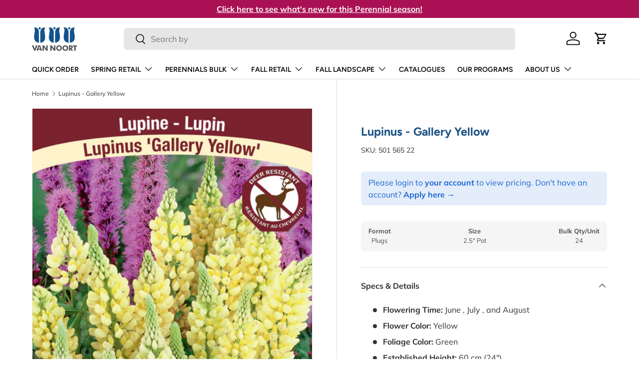

--- FILE ---
content_type: text/html; charset=utf-8
request_url: https://www.vannoortbulb.com/products/lupinus-gallery-yellow
body_size: 36222
content:
<!doctype html>
<html class="no-js" lang="en" dir="ltr">
<head><meta charset="utf-8">
<meta name="viewport" content="width=device-width,initial-scale=1">
<title>Lupinus - Gallery Yellow &ndash; Van Noort Bulb Co. Ltd.</title><link rel="canonical" href="https://www.vannoortbulb.com/products/lupinus-gallery-yellow"><link rel="icon" href="//www.vannoortbulb.com/cdn/shop/files/favicon_vnb.png?crop=center&height=48&v=1614286808&width=48" type="image/png">
  <link rel="apple-touch-icon" href="//www.vannoortbulb.com/cdn/shop/files/favicon_vnb.png?crop=center&height=180&v=1614286808&width=180"><meta name="description" content="Lupine / Lupin"><meta property="og:site_name" content="Van Noort Bulb Co. Ltd.">
<meta property="og:url" content="https://www.vannoortbulb.com/products/lupinus-gallery-yellow">
<meta property="og:title" content="Lupinus - Gallery Yellow">
<meta property="og:type" content="product">
<meta property="og:description" content="Lupine / Lupin"><meta property="og:image" content="http://www.vannoortbulb.com/cdn/shop/products/PTLupinusGalleryYellow.jpg?crop=center&height=1200&v=1629874416&width=1200">
  <meta property="og:image:secure_url" content="https://www.vannoortbulb.com/cdn/shop/products/PTLupinusGalleryYellow.jpg?crop=center&height=1200&v=1629874416&width=1200">
  <meta property="og:image:width" content="758">
  <meta property="og:image:height" content="845"><meta property="og:price:amount" content="1,000.00">
  <meta property="og:price:currency" content="CAD"><meta name="twitter:card" content="summary_large_image">
<meta name="twitter:title" content="Lupinus - Gallery Yellow">
<meta name="twitter:description" content="Lupine / Lupin">
<link rel="preload" href="//www.vannoortbulb.com/cdn/shop/t/34/assets/main.css?v=64303001132028687231743530965" as="style">
  <link rel="preload" href="//www.vannoortbulb.com/cdn/shop/t/34/assets/sparklayer.css?v=130215417615181609351743530965" as="style"><style data-shopify>
@font-face {
  font-family: Muli;
  font-weight: 400;
  font-style: normal;
  font-display: swap;
  src: url("//www.vannoortbulb.com/cdn/fonts/muli/muli_n4.e949947cfff05efcc994b2e2db40359a04fa9a92.woff2") format("woff2"),
       url("//www.vannoortbulb.com/cdn/fonts/muli/muli_n4.35355e4a0c27c9bc94d9af3f9bcb586d8229277a.woff") format("woff");
}
@font-face {
  font-family: Muli;
  font-weight: 700;
  font-style: normal;
  font-display: swap;
  src: url("//www.vannoortbulb.com/cdn/fonts/muli/muli_n7.c8c44d0404947d89610714223e630c4cbe005587.woff2") format("woff2"),
       url("//www.vannoortbulb.com/cdn/fonts/muli/muli_n7.4cbcffea6175d46b4d67e9408244a5b38c2ac568.woff") format("woff");
}
@font-face {
  font-family: Muli;
  font-weight: 400;
  font-style: italic;
  font-display: swap;
  src: url("//www.vannoortbulb.com/cdn/fonts/muli/muli_i4.c0a1ea800bab5884ab82e4eb25a6bd25121bd08c.woff2") format("woff2"),
       url("//www.vannoortbulb.com/cdn/fonts/muli/muli_i4.a6c39b1b31d876de7f99b3646461aa87120de6ed.woff") format("woff");
}
@font-face {
  font-family: Muli;
  font-weight: 700;
  font-style: italic;
  font-display: swap;
  src: url("//www.vannoortbulb.com/cdn/fonts/muli/muli_i7.34eedbf231efa20bd065d55f6f71485730632c7b.woff2") format("woff2"),
       url("//www.vannoortbulb.com/cdn/fonts/muli/muli_i7.2b4df846821493e68344d0b0212997d071bf38b7.woff") format("woff");
}
@font-face {
  font-family: Figtree;
  font-weight: 700;
  font-style: normal;
  font-display: swap;
  src: url("//www.vannoortbulb.com/cdn/fonts/figtree/figtree_n7.2fd9bfe01586148e644724096c9d75e8c7a90e55.woff2") format("woff2"),
       url("//www.vannoortbulb.com/cdn/fonts/figtree/figtree_n7.ea05de92d862f9594794ab281c4c3a67501ef5fc.woff") format("woff");
}
@font-face {
  font-family: Figtree;
  font-weight: 600;
  font-style: normal;
  font-display: swap;
  src: url("//www.vannoortbulb.com/cdn/fonts/figtree/figtree_n6.9d1ea52bb49a0a86cfd1b0383d00f83d3fcc14de.woff2") format("woff2"),
       url("//www.vannoortbulb.com/cdn/fonts/figtree/figtree_n6.f0fcdea525a0e47b2ae4ab645832a8e8a96d31d3.woff") format("woff");
}
:root {
      --bg-color: 255 255 255 / 1.0;
      --bg-color-og: 255 255 255 / 1.0;
      --heading-color: 28 83 132;
      --text-color: 46 50 53;
      --text-color-og: 46 50 53;
      --scrollbar-color: 46 50 53;
      --link-color: 46 50 53;
      --link-color-og: 46 50 53;
      --star-color: 170 17 85;--swatch-border-color-default: 213 214 215;
        --swatch-border-color-active: 151 153 154;
        --swatch-card-size: 24px;
        --swatch-variant-picker-size: 64px;--color-scheme-1-bg: 236 245 247 / 1.0;
      --color-scheme-1-grad: ;
      --color-scheme-1-heading: 46 50 53;
      --color-scheme-1-text: 46 50 53;
      --color-scheme-1-btn-bg: 28 83 132;
      --color-scheme-1-btn-text: 255 255 255;
      --color-scheme-1-btn-bg-hover: 66 117 161;--color-scheme-2-bg: 170 17 85 / 1.0;
      --color-scheme-2-grad: ;
      --color-scheme-2-heading: 255 255 255;
      --color-scheme-2-text: 255 255 255;
      --color-scheme-2-btn-bg: 255 255 255;
      --color-scheme-2-btn-text: 170 17 85;
      --color-scheme-2-btn-bg-hover: 246 230 238;--color-scheme-3-bg: 28 83 132 / 1.0;
      --color-scheme-3-grad: ;
      --color-scheme-3-heading: 255 255 255;
      --color-scheme-3-text: 255 255 255;
      --color-scheme-3-btn-bg: 236 245 247;
      --color-scheme-3-btn-text: 28 83 132;
      --color-scheme-3-btn-bg-hover: 215 228 235;

      --drawer-bg-color: 255 255 255 / 1.0;
      --drawer-text-color: 9 3 2;

      --panel-bg-color: 242 242 242 / 1.0;
      --panel-heading-color: 9 3 2;
      --panel-text-color: 9 3 2;

      --in-stock-text-color: 44 126 63;
      --low-stock-text-color: 210 134 26;
      --very-low-stock-text-color: 180 12 28;
      --no-stock-text-color: 119 119 119;
      --no-stock-backordered-text-color: 119 119 119;

      --error-bg-color: 247 218 231;
      --error-text-color: 170 17 85;
      --success-bg-color: 208 230 223;
      --success-text-color: 44 126 63;
      --info-bg-color: 236 245 247;
      --info-text-color: 26 102 210;

      --heading-font-family: Figtree, sans-serif;
      --heading-font-style: normal;
      --heading-font-weight: 700;
      --heading-scale-start: 4;

      --navigation-font-family: Figtree, sans-serif;
      --navigation-font-style: normal;
      --navigation-font-weight: 600;--heading-text-transform: none;
--subheading-text-transform: none;
      --body-font-family: Muli, sans-serif;
      --body-font-style: normal;
      --body-font-weight: 400;
      --body-font-size: 16;

      --section-gap: 48;
      --heading-gap: calc(8 * var(--space-unit));--grid-column-gap: 20px;--btn-bg-color: 80 185 151;
      --btn-bg-hover-color: 117 200 173;
      --btn-text-color: 255 255 255;
      --btn-bg-color-og: 80 185 151;
      --btn-text-color-og: 255 255 255;
      --btn-alt-bg-color: 255 255 255;
      --btn-alt-bg-alpha: 1.0;
      --btn-alt-text-color: 46 50 53;
      --btn-border-width: 2px;
      --btn-padding-y: 12px;

      
      --btn-border-radius: 6px;
      

      --btn-lg-border-radius: 50%;
      --btn-icon-border-radius: 50%;
      --input-with-btn-inner-radius: var(--btn-border-radius);

      --input-bg-color: 255 255 255 / 1.0;
      --input-text-color: 46 50 53;
      --input-border-width: 2px;
      --input-border-radius: 4px;
      --textarea-border-radius: 4px;
      --input-border-radius: 6px;
      --input-bg-color-diff-3: #f7f7f7;
      --input-bg-color-diff-6: #f0f0f0;

      --modal-border-radius: 4px;
      --modal-overlay-color: 0 0 0;
      --modal-overlay-opacity: 0.4;
      --drawer-border-radius: 4px;
      --overlay-border-radius: 4px;

      --custom-label-bg-color: 35 2 46;
      --custom-label-text-color: 255 255 255;--sale-label-bg-color: 247 23 53;
      --sale-label-text-color: 255 255 255;--new-label-bg-color: 236 245 247;
      --new-label-text-color: 28 83 132;--oos-label-bg-color: 247 218 231;
      --oos-label-text-color: 170 17 85;--preorder-label-bg-color: 103 170 249;
      --preorder-label-text-color: 255 255 255;

      --collection-label-color: 0 126 18;

      --page-width: 1590px;
      --gutter-sm: 20px;
      --gutter-md: 32px;
      --gutter-lg: 64px;

      --payment-terms-bg-color: #ffffff;

      --coll-card-bg-color: #f7f7f7;
      --coll-card-border-color: rgba(0,0,0,0);

      --card-highlight-bg-color: #F9F9F9;
      --card-highlight-text-color: 85 85 85;
      --card-highlight-border-color: #E1E1E1;
        
          --aos-animate-duration: 0.6s;
        

        
          --aos-min-width: 600;
        
      

      --reading-width: 48em;
    }

    @media (max-width: 769px) {
      :root {
        --reading-width: 36em;
      }
    }
  </style><link rel="stylesheet" href="//www.vannoortbulb.com/cdn/shop/t/34/assets/main.css?v=64303001132028687231743530965">
  <link rel="stylesheet" href="//www.vannoortbulb.com/cdn/shop/t/34/assets/sparklayer.css?v=130215417615181609351743530965">
  <script src="//www.vannoortbulb.com/cdn/shop/t/34/assets/main.js?v=76476094356780495751743530965" defer="defer"></script><link rel="preload" href="//www.vannoortbulb.com/cdn/fonts/muli/muli_n4.e949947cfff05efcc994b2e2db40359a04fa9a92.woff2" as="font" type="font/woff2" crossorigin fetchpriority="high"><link rel="preload" href="//www.vannoortbulb.com/cdn/fonts/figtree/figtree_n7.2fd9bfe01586148e644724096c9d75e8c7a90e55.woff2" as="font" type="font/woff2" crossorigin fetchpriority="high"><link rel="stylesheet" href="//www.vannoortbulb.com/cdn/shop/t/34/assets/swatches.css?v=127072518651328144311753134911" media="print" onload="this.media='all'">
    <noscript><link rel="stylesheet" href="//www.vannoortbulb.com/cdn/shop/t/34/assets/swatches.css?v=127072518651328144311753134911"></noscript><script>window.performance && window.performance.mark && window.performance.mark('shopify.content_for_header.start');</script><meta id="shopify-digital-wallet" name="shopify-digital-wallet" content="/28010545222/digital_wallets/dialog">
<link rel="alternate" type="application/json+oembed" href="https://www.vannoortbulb.com/products/lupinus-gallery-yellow.oembed">
<script async="async" src="/checkouts/internal/preloads.js?locale=en-CA"></script>
<script id="shopify-features" type="application/json">{"accessToken":"5a71ebeed34c261cb16659b7e10288b3","betas":["rich-media-storefront-analytics"],"domain":"www.vannoortbulb.com","predictiveSearch":true,"shopId":28010545222,"locale":"en"}</script>
<script>var Shopify = Shopify || {};
Shopify.shop = "van-noort-bulb.myshopify.com";
Shopify.locale = "en";
Shopify.currency = {"active":"CAD","rate":"1.0"};
Shopify.country = "CA";
Shopify.theme = {"name":"Enterprise [Production]","id":136759476294,"schema_name":"Enterprise","schema_version":"1.6.2","theme_store_id":1657,"role":"main"};
Shopify.theme.handle = "null";
Shopify.theme.style = {"id":null,"handle":null};
Shopify.cdnHost = "www.vannoortbulb.com/cdn";
Shopify.routes = Shopify.routes || {};
Shopify.routes.root = "/";</script>
<script type="module">!function(o){(o.Shopify=o.Shopify||{}).modules=!0}(window);</script>
<script>!function(o){function n(){var o=[];function n(){o.push(Array.prototype.slice.apply(arguments))}return n.q=o,n}var t=o.Shopify=o.Shopify||{};t.loadFeatures=n(),t.autoloadFeatures=n()}(window);</script>
<script id="shop-js-analytics" type="application/json">{"pageType":"product"}</script>
<script defer="defer" async type="module" src="//www.vannoortbulb.com/cdn/shopifycloud/shop-js/modules/v2/client.init-shop-cart-sync_BdyHc3Nr.en.esm.js"></script>
<script defer="defer" async type="module" src="//www.vannoortbulb.com/cdn/shopifycloud/shop-js/modules/v2/chunk.common_Daul8nwZ.esm.js"></script>
<script type="module">
  await import("//www.vannoortbulb.com/cdn/shopifycloud/shop-js/modules/v2/client.init-shop-cart-sync_BdyHc3Nr.en.esm.js");
await import("//www.vannoortbulb.com/cdn/shopifycloud/shop-js/modules/v2/chunk.common_Daul8nwZ.esm.js");

  window.Shopify.SignInWithShop?.initShopCartSync?.({"fedCMEnabled":true,"windoidEnabled":true});

</script>
<script>(function() {
  var isLoaded = false;
  function asyncLoad() {
    if (isLoaded) return;
    isLoaded = true;
    var urls = ["https:\/\/tools.luckyorange.com\/core\/lo.js?site-id=d38fa396\u0026shop=van-noort-bulb.myshopify.com"];
    for (var i = 0; i < urls.length; i++) {
      var s = document.createElement('script');
      s.type = 'text/javascript';
      s.async = true;
      s.src = urls[i];
      var x = document.getElementsByTagName('script')[0];
      x.parentNode.insertBefore(s, x);
    }
  };
  if(window.attachEvent) {
    window.attachEvent('onload', asyncLoad);
  } else {
    window.addEventListener('load', asyncLoad, false);
  }
})();</script>
<script id="__st">var __st={"a":28010545222,"offset":-28800,"reqid":"6c42acc9-01a9-4fa2-b3c2-6e4a94b0a7e0-1768970525","pageurl":"www.vannoortbulb.com\/products\/lupinus-gallery-yellow","u":"ec7f4c99097d","p":"product","rtyp":"product","rid":4696939921478};</script>
<script>window.ShopifyPaypalV4VisibilityTracking = true;</script>
<script id="captcha-bootstrap">!function(){'use strict';const t='contact',e='account',n='new_comment',o=[[t,t],['blogs',n],['comments',n],[t,'customer']],c=[[e,'customer_login'],[e,'guest_login'],[e,'recover_customer_password'],[e,'create_customer']],r=t=>t.map((([t,e])=>`form[action*='/${t}']:not([data-nocaptcha='true']) input[name='form_type'][value='${e}']`)).join(','),a=t=>()=>t?[...document.querySelectorAll(t)].map((t=>t.form)):[];function s(){const t=[...o],e=r(t);return a(e)}const i='password',u='form_key',d=['recaptcha-v3-token','g-recaptcha-response','h-captcha-response',i],f=()=>{try{return window.sessionStorage}catch{return}},m='__shopify_v',_=t=>t.elements[u];function p(t,e,n=!1){try{const o=window.sessionStorage,c=JSON.parse(o.getItem(e)),{data:r}=function(t){const{data:e,action:n}=t;return t[m]||n?{data:e,action:n}:{data:t,action:n}}(c);for(const[e,n]of Object.entries(r))t.elements[e]&&(t.elements[e].value=n);n&&o.removeItem(e)}catch(o){console.error('form repopulation failed',{error:o})}}const l='form_type',E='cptcha';function T(t){t.dataset[E]=!0}const w=window,h=w.document,L='Shopify',v='ce_forms',y='captcha';let A=!1;((t,e)=>{const n=(g='f06e6c50-85a8-45c8-87d0-21a2b65856fe',I='https://cdn.shopify.com/shopifycloud/storefront-forms-hcaptcha/ce_storefront_forms_captcha_hcaptcha.v1.5.2.iife.js',D={infoText:'Protected by hCaptcha',privacyText:'Privacy',termsText:'Terms'},(t,e,n)=>{const o=w[L][v],c=o.bindForm;if(c)return c(t,g,e,D).then(n);var r;o.q.push([[t,g,e,D],n]),r=I,A||(h.body.append(Object.assign(h.createElement('script'),{id:'captcha-provider',async:!0,src:r})),A=!0)});var g,I,D;w[L]=w[L]||{},w[L][v]=w[L][v]||{},w[L][v].q=[],w[L][y]=w[L][y]||{},w[L][y].protect=function(t,e){n(t,void 0,e),T(t)},Object.freeze(w[L][y]),function(t,e,n,w,h,L){const[v,y,A,g]=function(t,e,n){const i=e?o:[],u=t?c:[],d=[...i,...u],f=r(d),m=r(i),_=r(d.filter((([t,e])=>n.includes(e))));return[a(f),a(m),a(_),s()]}(w,h,L),I=t=>{const e=t.target;return e instanceof HTMLFormElement?e:e&&e.form},D=t=>v().includes(t);t.addEventListener('submit',(t=>{const e=I(t);if(!e)return;const n=D(e)&&!e.dataset.hcaptchaBound&&!e.dataset.recaptchaBound,o=_(e),c=g().includes(e)&&(!o||!o.value);(n||c)&&t.preventDefault(),c&&!n&&(function(t){try{if(!f())return;!function(t){const e=f();if(!e)return;const n=_(t);if(!n)return;const o=n.value;o&&e.removeItem(o)}(t);const e=Array.from(Array(32),(()=>Math.random().toString(36)[2])).join('');!function(t,e){_(t)||t.append(Object.assign(document.createElement('input'),{type:'hidden',name:u})),t.elements[u].value=e}(t,e),function(t,e){const n=f();if(!n)return;const o=[...t.querySelectorAll(`input[type='${i}']`)].map((({name:t})=>t)),c=[...d,...o],r={};for(const[a,s]of new FormData(t).entries())c.includes(a)||(r[a]=s);n.setItem(e,JSON.stringify({[m]:1,action:t.action,data:r}))}(t,e)}catch(e){console.error('failed to persist form',e)}}(e),e.submit())}));const S=(t,e)=>{t&&!t.dataset[E]&&(n(t,e.some((e=>e===t))),T(t))};for(const o of['focusin','change'])t.addEventListener(o,(t=>{const e=I(t);D(e)&&S(e,y())}));const B=e.get('form_key'),M=e.get(l),P=B&&M;t.addEventListener('DOMContentLoaded',(()=>{const t=y();if(P)for(const e of t)e.elements[l].value===M&&p(e,B);[...new Set([...A(),...v().filter((t=>'true'===t.dataset.shopifyCaptcha))])].forEach((e=>S(e,t)))}))}(h,new URLSearchParams(w.location.search),n,t,e,['guest_login'])})(!0,!0)}();</script>
<script integrity="sha256-4kQ18oKyAcykRKYeNunJcIwy7WH5gtpwJnB7kiuLZ1E=" data-source-attribution="shopify.loadfeatures" defer="defer" src="//www.vannoortbulb.com/cdn/shopifycloud/storefront/assets/storefront/load_feature-a0a9edcb.js" crossorigin="anonymous"></script>
<script data-source-attribution="shopify.dynamic_checkout.dynamic.init">var Shopify=Shopify||{};Shopify.PaymentButton=Shopify.PaymentButton||{isStorefrontPortableWallets:!0,init:function(){window.Shopify.PaymentButton.init=function(){};var t=document.createElement("script");t.src="https://www.vannoortbulb.com/cdn/shopifycloud/portable-wallets/latest/portable-wallets.en.js",t.type="module",document.head.appendChild(t)}};
</script>
<script data-source-attribution="shopify.dynamic_checkout.buyer_consent">
  function portableWalletsHideBuyerConsent(e){var t=document.getElementById("shopify-buyer-consent"),n=document.getElementById("shopify-subscription-policy-button");t&&n&&(t.classList.add("hidden"),t.setAttribute("aria-hidden","true"),n.removeEventListener("click",e))}function portableWalletsShowBuyerConsent(e){var t=document.getElementById("shopify-buyer-consent"),n=document.getElementById("shopify-subscription-policy-button");t&&n&&(t.classList.remove("hidden"),t.removeAttribute("aria-hidden"),n.addEventListener("click",e))}window.Shopify?.PaymentButton&&(window.Shopify.PaymentButton.hideBuyerConsent=portableWalletsHideBuyerConsent,window.Shopify.PaymentButton.showBuyerConsent=portableWalletsShowBuyerConsent);
</script>
<script data-source-attribution="shopify.dynamic_checkout.cart.bootstrap">document.addEventListener("DOMContentLoaded",(function(){function t(){return document.querySelector("shopify-accelerated-checkout-cart, shopify-accelerated-checkout")}if(t())Shopify.PaymentButton.init();else{new MutationObserver((function(e,n){t()&&(Shopify.PaymentButton.init(),n.disconnect())})).observe(document.body,{childList:!0,subtree:!0})}}));
</script>
<script id="sections-script" data-sections="header,footer" defer="defer" src="//www.vannoortbulb.com/cdn/shop/t/34/compiled_assets/scripts.js?v=5514"></script>
<script>window.performance && window.performance.mark && window.performance.mark('shopify.content_for_header.end');</script>

    <script src="//www.vannoortbulb.com/cdn/shop/t/34/assets/animate-on-scroll.js?v=15249566486942820451743530965" defer="defer"></script>
    <link rel="stylesheet" href="//www.vannoortbulb.com/cdn/shop/t/34/assets/animate-on-scroll.css?v=116194678796051782541743530965">
  

  <script>document.documentElement.className = document.documentElement.className.replace('no-js', 'js');</script><!-- CC Custom Head Start --><!-- CC Custom Head End -->
<link rel="stylesheet" href="//www.vannoortbulb.com/cdn/shop/t/34/assets/sparklayer.css?v=130215417615181609351743530965">

<!-- Add this to layout/theme.liquid before closing head tag-->
<style data-shopify>
  .imagery-database-log-in .shopify-app-block, .imagery-database-log-in .max-w-text-large,
  .imagery-database #main-content, .imagery-database-log-in .shopify-section.cc-contact-form,
  .image-access-hidden,
  .imagery-database #main-content {display: none;}
</style>
<!-- BEGIN app block: shopify://apps/nerdy-form-builder/blocks/app-embed-block/69a5a9d9-7d66-4c42-a315-78fd5ac4e441 --><script id="nf-app-data" type="text/javascript">
    

    window['nf-no-request-mode'] = true;
    window['nfn-forms'] = [];
    const nfFormsObj = JSON.parse('{"1841":{"id":1841,"title":"Apply Today","name":"Application Form","isModal":0,"titlePosition":"left","description":"<p style=text-align:left>If you are already an existing customer and want access online, please reach out to your sales rep directly. All fields must be filled in.","padding":25,"paddingMobile":25,"formBorderRadius":10,"borderColor":"rgba(0,0,0,1)","borderSize":0,"errorType":"tooltip","isLabels":1,"addAsterisks":1,"boldLabels":1,"italicLabels":0,"quizMode":0,"frontendValidation":1,"labelAlign":"left","successMessage":"<p>The form was submitted. Thank you! We&#039;ll get back to you soon!</p><br /><p>&nbsp;</p>","successMessageBgColor":"rgba(212,237,218,1)","successMessageVisibility":10,"failureMessage":"Form validation failed. Please correct the input data and submit again.","bgColor":"rgba(255,255,255,1)","bgSrc":"","labelsColor":"rgba(0,0,0,1)","inputBackgroundColor":"rgba(255,255,255,1)","inputTextColor":"rgba(0,0,0,1)","inputRadius":0,"inputMargin":16,"inputIconColor":"rgba(73,80,87,1)","inputIconBackground":"rgba(233,236,239,1)","isFullWidth":0,"isBoldTitle":1,"titleColor":"rgba(28,83,132,1)","titleFontSize":30,"titleFontSizeMobile":24,"maxWidth":600,"labelFontSize":14,"isBoxed":1,"isFullWidthSubmit":0,"afterSubmitAction":"form_and_message","redirectUrl":"","submitColor":"rgba(255,255,255,1)","submitFontSize":18,"submitWidth":3,"submitHeight":3,"submitButtonColor":"rgba(80,185,151,1)","submitPosition":"right","submitBorderRadius":4,"siteKey":"6LfoUhQsAAAAAB7m9zp1bNyXLJDoCxhoFayi5nhQed. ","customCss":"","customJs":"","entranceAnimation":"","entranceAnimationDuration":"1.2s","numberOfSteps":1,"hasBranding":0,"fields":[{"id":24017,"name":"first_name","icon":"nf-fas nf-fa-user","type":"text","step":1,"choices":"[]","placeholder":"Your Full Name","width":"col-md-12","isMultipleChoice":0,"isConditional":0,"isRequired":1,"canRender":1,"dependsOn":null,"dependsOnValues":"[]","label":"Your Full Name","validationRules":[{"value":"Symfony\\\\Component\\\\Validator\\\\Constraints\\\\NotBlank","label":"Required","name":"required","errorMessage":"This value shouldn&#039;t be blank","id":21810,"mimeTypes":null,"fileMaxSize":null,"pattern":null,"isDeletable":true}]},{"id":24018,"name":"email","icon":"nf-fas nf-fa-at","type":"text","step":1,"choices":"[]","placeholder":"Your Email","width":"col-md-12","isMultipleChoice":0,"isConditional":0,"isRequired":1,"canRender":1,"dependsOn":null,"dependsOnValues":"[]","label":"Email","validationRules":[{"value":"Symfony\\\\Component\\\\Validator\\\\Constraints\\\\NotBlank","label":"Required","name":"required","errorMessage":"This value shouldn&#039;t be blank","id":21811,"mimeTypes":null,"fileMaxSize":null,"pattern":null,"isDeletable":true},{"value":"Symfony\\\\Component\\\\Validator\\\\Constraints\\\\Email","label":"Email address","name":"email","errorMessage":"This value is not a valid email address.","id":21812,"mimeTypes":null,"fileMaxSize":null,"pattern":null,"isDeletable":true}]},{"id":24019,"name":"phone","icon":"nf-fas nf-fa-phone","type":"text","step":1,"choices":"[]","placeholder":"Your Phone","width":"col-md-12","isMultipleChoice":0,"isConditional":0,"isRequired":1,"canRender":1,"dependsOn":null,"dependsOnValues":"[]","label":"Your phone","validationRules":[{"value":"Symfony\\\\Component\\\\Validator\\\\Constraints\\\\NotBlank","label":"Required","name":"required","errorMessage":"This value shouldn&#039;t be blank","id":21813,"mimeTypes":null,"fileMaxSize":null,"pattern":null,"isDeletable":true}]},{"id":24020,"name":"custom_60c90839043a6","icon":"nf-far nf-fa-building","type":"text","step":1,"choices":"[]","placeholder":"Your Company","width":"col-md-12","isMultipleChoice":0,"isConditional":0,"isRequired":1,"canRender":1,"dependsOn":null,"dependsOnValues":"[]","label":"Your Company","validationRules":[{"value":"Symfony\\\\Component\\\\Validator\\\\Constraints\\\\NotBlank","label":"Required","name":"required","errorMessage":"This value shouldn&#039;t be blank","id":21814,"mimeTypes":null,"fileMaxSize":null,"pattern":null,"isDeletable":true}]},{"id":24021,"name":"custom_60c909d41cddd","icon":"nf-fas nf-fa-globe","type":"text","step":1,"choices":"[]","placeholder":"Your Website","width":"col-md-12","isMultipleChoice":0,"isConditional":0,"isRequired":0,"canRender":1,"dependsOn":null,"dependsOnValues":"[]","label":"Your Website","validationRules":[]},{"id":24022,"name":"custom_60c90d7e7bb11","icon":null,"type":"radio","step":1,"choices":"[\\\"B.C. Interior and Kootenays\\\",\\\"Vancouver Island, B.C.\\\",\\\"Sunshine Coast, B.C.\\\",\\\"Lower Mainland, B.C. \\\",\\\"Yukon, NWT, Nunavut\\\",\\\"Alberta\\\",\\\"Manitoba\\\",\\\"Saskatchewan\\\",\\\"Quebec\\\",\\\"Newfoundland\\\",\\\"Nova Scotia\\\",\\\"Southern Ontario\\\",\\\"Ontario\\\",\\\"Prince Edward Island\\\",\\\"New Brunswick\\\"]","placeholder":"Radios/checkboxes placeholder","width":"col-md-12","isMultipleChoice":0,"isConditional":0,"isRequired":1,"canRender":1,"dependsOn":null,"dependsOnValues":"[]","label":"Where are you located?","validationRules":[{"value":"Symfony\\\\Component\\\\Validator\\\\Constraints\\\\NotBlank","label":"Required","name":"required","errorMessage":"This value shouldn&#039;t be blank","id":21816,"mimeTypes":null,"fileMaxSize":null,"pattern":null,"isDeletable":true}],"settings":{"differentValueAndLabel":false},"isInline":0,"defaultValue":"[]"},{"id":24023,"name":"custom_60c90eba5db0e","icon":"nf-fas nf-fa-address-card","type":"text","step":1,"choices":"[]","placeholder":"Billing Address","width":"col-md-12","isMultipleChoice":0,"isConditional":0,"isRequired":1,"canRender":1,"dependsOn":null,"dependsOnValues":"[]","label":"Billing Address","validationRules":[{"value":"Symfony\\\\Component\\\\Validator\\\\Constraints\\\\NotBlank","label":"Required","name":"required","errorMessage":"This value shouldn&#039;t be blank","id":21817,"mimeTypes":null,"fileMaxSize":null,"pattern":null,"isDeletable":true}]},{"id":24024,"name":"custom_60c90f6a85429","icon":"nf-fas nf-fa-address-card","type":"text","step":1,"choices":"[]","placeholder":"Billing Postal Code","width":"col-md-12","isMultipleChoice":0,"isConditional":0,"isRequired":1,"canRender":1,"dependsOn":null,"dependsOnValues":"[]","label":"Billing Postal Code","validationRules":[{"value":"Symfony\\\\Component\\\\Validator\\\\Constraints\\\\NotBlank","label":"Required","name":"required","errorMessage":"This value shouldn&#039;t be blank","id":21818,"mimeTypes":null,"fileMaxSize":null,"pattern":null,"isDeletable":true}]},{"id":24025,"name":"custom_60c90f973e32f","icon":"nf-fas nf-fa-address-card","type":"text","step":1,"choices":"[]","placeholder":"Billing City","width":"col-md-12","isMultipleChoice":0,"isConditional":0,"isRequired":1,"canRender":1,"dependsOn":null,"dependsOnValues":"[]","label":"Billing City","validationRules":[{"value":"Symfony\\\\Component\\\\Validator\\\\Constraints\\\\NotBlank","label":"Required","name":"required","errorMessage":"This value shouldn&#039;t be blank","id":21819,"mimeTypes":null,"fileMaxSize":null,"pattern":null,"isDeletable":true}]},{"id":24026,"name":"custom_60c90fe0df283","icon":"nf-fas nf-fa-address-card","type":"text","step":1,"choices":"[]","placeholder":"Billing Province","width":"col-md-12","isMultipleChoice":0,"isConditional":0,"isRequired":1,"canRender":1,"dependsOn":null,"dependsOnValues":"[]","label":"Billing Province","validationRules":[{"value":"Symfony\\\\Component\\\\Validator\\\\Constraints\\\\NotBlank","label":"Required","name":"required","errorMessage":"This value shouldn&#039;t be blank","id":21820,"mimeTypes":null,"fileMaxSize":null,"pattern":null,"isDeletable":true}]},{"id":24027,"name":"custom_60c91016a200c","icon":"nf-fas nf-fa-shipping-fast","type":"text","step":1,"choices":"[]","placeholder":"Shipping Address","width":"col-md-12","isMultipleChoice":0,"isConditional":0,"isRequired":1,"canRender":1,"dependsOn":null,"dependsOnValues":"[]","label":"Shipping Address","validationRules":[{"value":"Symfony\\\\Component\\\\Validator\\\\Constraints\\\\NotBlank","label":"Required","name":"required","errorMessage":"This value shouldn&#039;t be blank","id":21821,"mimeTypes":null,"fileMaxSize":null,"pattern":null,"isDeletable":true}]},{"id":24028,"name":"custom_60c910472b7b5","icon":"nf-fas nf-fa-shipping-fast","type":"text","step":1,"choices":"[]","placeholder":"Shipping Postal Code","width":"col-md-12","isMultipleChoice":0,"isConditional":0,"isRequired":1,"canRender":1,"dependsOn":null,"dependsOnValues":"[]","label":"Shipping Postal Code","validationRules":[{"value":"Symfony\\\\Component\\\\Validator\\\\Constraints\\\\NotBlank","label":"Required","name":"required","errorMessage":"This value shouldn&#039;t be blank","id":21822,"mimeTypes":null,"fileMaxSize":null,"pattern":null,"isDeletable":true}]},{"id":24029,"name":"custom_60c9109a2a81b","icon":"nf-fas nf-fa-shipping-fast","type":"text","step":1,"choices":"[]","placeholder":"Shipping Province","width":"col-md-12","isMultipleChoice":0,"isConditional":0,"isRequired":1,"canRender":1,"dependsOn":null,"dependsOnValues":"[]","label":"Shipping Province","validationRules":[{"value":"Symfony\\\\Component\\\\Validator\\\\Constraints\\\\NotBlank","label":"Required","name":"required","errorMessage":"This value shouldn&#039;t be blank","id":21823,"mimeTypes":null,"fileMaxSize":null,"pattern":null,"isDeletable":true}]},{"id":24030,"name":"custom_60c910cde6d56","icon":"nf-fas nf-fa-shipping-fast","type":"text","step":1,"choices":"[]","placeholder":"Shipping City","width":"col-md-12","isMultipleChoice":0,"isConditional":0,"isRequired":1,"canRender":1,"dependsOn":null,"dependsOnValues":"[]","label":"Shipping City","validationRules":[{"value":"Symfony\\\\Component\\\\Validator\\\\Constraints\\\\NotBlank","label":"Required","name":"required","errorMessage":"This value shouldn&#039;t be blank","id":21824,"mimeTypes":null,"fileMaxSize":null,"pattern":null,"isDeletable":true}]},{"id":24031,"name":"custom_60c9118fb9e91","icon":null,"type":"radio","step":1,"choices":"[\\\"Farmer and Market Grower\\\",\\\"Garden Centre\\\",\\\"City\\\",\\\"Landscaper\\\",\\\"Wholesale Grower\\\",\\\"Cut Flower Grower\\\",\\\"Other\\\"]","placeholder":"Radios/checkboxes placeholder","width":"col-md-12","isMultipleChoice":1,"isConditional":0,"isRequired":1,"canRender":1,"dependsOn":null,"dependsOnValues":"[]","label":"I am a: ","validationRules":[{"value":"Symfony\\\\Component\\\\Validator\\\\Constraints\\\\NotBlank","label":"Required","name":"required","errorMessage":"This value shouldn&#039;t be blank","id":21825,"mimeTypes":null,"fileMaxSize":null,"pattern":null,"isDeletable":true}],"settings":{"differentValueAndLabel":false},"isInline":0,"defaultValue":"[]"},{"id":24032,"name":"custom_628fca87b637e","icon":null,"type":"textarea","step":1,"choices":"[]","placeholder":" Tell us about your company","width":"col-md-12","isMultipleChoice":0,"isConditional":0,"isRequired":1,"canRender":1,"dependsOn":null,"dependsOnValues":"[]","label":" Tell us about your company","validationRules":[{"value":"Symfony\\\\Component\\\\Validator\\\\Constraints\\\\NotBlank","label":"Required","name":"required","errorMessage":"This value shouldn&#039;t be blank","id":21826,"mimeTypes":null,"fileMaxSize":null,"pattern":null,"isDeletable":true}],"minHeight":90},{"id":24033,"name":"custom_60c912cf4030b","icon":null,"type":"radio","step":1,"choices":"[\\\"Yes \\\",\\\"No\\\"]","placeholder":"Radios/checkboxes placeholder","width":"col-md-12","isMultipleChoice":0,"isConditional":1,"isRequired":1,"canRender":1,"dependsOn":null,"dependsOnValues":"[]","label":"Are you an existing customer?","validationRules":[{"value":"Symfony\\\\Component\\\\Validator\\\\Constraints\\\\NotBlank","label":"Required","name":"required","errorMessage":"This value shouldn&#039;t be blank","id":21827,"mimeTypes":null,"fileMaxSize":null,"pattern":null,"isDeletable":true}],"settings":{"differentValueAndLabel":false},"isInline":0,"defaultValue":"[]"},{"id":24034,"name":"custom_60c914066fa7d","icon":null,"type":"text","step":1,"choices":"[]","placeholder":"(leave blank if unknown)","width":"col-md-12","isMultipleChoice":0,"isConditional":0,"isRequired":0,"canRender":1,"dependsOn":null,"dependsOnValues":"[]","label":"Account Number ","validationRules":[]},{"id":24036,"name":"custom_62855c7555ed8","icon":null,"type":"radio","step":1,"choices":"[\\\"Yes\\\"]","placeholder":"Radios/checkboxes placeholder","width":"col-md-12","isMultipleChoice":0,"isConditional":0,"isRequired":0,"canRender":1,"dependsOn":null,"dependsOnValues":"[]","label":"Sign up to our email newsletter for order deadlines and updates","validationRules":[],"settings":{"differentValueAndLabel":false},"isInline":1,"defaultValue":"[]"},{"id":24037,"name":"submit","icon":"nf-fas nf-fa-paper-plane","type":"submit","step":1,"choices":"[]","placeholder":"","width":"col-md-12","isMultipleChoice":0,"isConditional":0,"isRequired":0,"canRender":1,"dependsOn":null,"dependsOnValues":"[]","label":"Apply Today","validationRules":[],"settings":{"prevButtonText":"Previous","nextButtonText":"Next"}}],"currentStep":1,"isMultiStepBarVisible":1,"multiStepBarColor":"rgba(204,204,204,1)","multiStepBarActiveColor":"rgba(75,181,67,1)","stepAnimation":"","stepAnimationDuration":1.2,"prepopulateEmail":1,"prepopulatePhone":1},"1842":{"id":1842,"title":"Apply Now!","name":"Resume Uploads","isModal":0,"titlePosition":"center","description":"<p style=text-align:center>Please upload files no more than 15mb","padding":25,"paddingMobile":25,"formBorderRadius":10,"borderColor":"rgba(0,0,0,1)","borderSize":0,"errorType":"tooltip","isLabels":0,"addAsterisks":0,"boldLabels":1,"italicLabels":0,"quizMode":0,"frontendValidation":1,"labelAlign":"left","successMessage":"<p style=\\\"text-align: center;\\\"><strong>The form was submitted. Thank you! We&#039;ll get back to you soon!</strong></p>","successMessageBgColor":"rgba(212,237,218,1)","successMessageVisibility":10,"failureMessage":"Form validation failed. Please correct the input data and submit again.","bgColor":"rgba(255,255,255,1)","bgSrc":"","labelsColor":"rgba(0,0,0,1)","inputBackgroundColor":"rgba(255,255,255,1)","inputTextColor":"rgba(0,0,0,1)","inputRadius":0,"inputMargin":16,"inputIconColor":"rgba(73,80,87,1)","inputIconBackground":"rgba(233,236,239,1)","isFullWidth":0,"isBoldTitle":1,"titleColor":"rgba(28,83,132,1)","titleFontSize":30,"titleFontSizeMobile":20,"maxWidth":600,"labelFontSize":16,"isBoxed":1,"isFullWidthSubmit":1,"afterSubmitAction":"form_and_message","redirectUrl":"","submitColor":"rgba(255,255,255,1)","submitFontSize":16,"submitWidth":3,"submitHeight":5,"submitButtonColor":"rgba(80,185,151,1)","submitPosition":"right","submitBorderRadius":4,"siteKey":"","customCss":"","customJs":"","entranceAnimation":"","entranceAnimationDuration":"1.2s","numberOfSteps":1,"hasBranding":0,"fields":[{"id":24038,"name":"first_name","icon":"nf-fas nf-fa-user","type":"text","step":1,"choices":"[]","placeholder":"Your name","width":"col-md-12","isMultipleChoice":0,"isConditional":0,"isRequired":1,"canRender":1,"dependsOn":null,"dependsOnValues":"[]","label":"Your name","validationRules":[{"value":"Symfony\\\\Component\\\\Validator\\\\Constraints\\\\NotBlank","label":"Required","name":"required","errorMessage":"This value shouldn&#039;t be blank","id":21830,"mimeTypes":null,"fileMaxSize":null,"pattern":null,"isDeletable":true}]},{"id":24039,"name":"email","icon":"nf-fas nf-fa-at","type":"text","step":1,"choices":"[]","placeholder":"Email","width":"col-md-12","isMultipleChoice":0,"isConditional":0,"isRequired":1,"canRender":1,"dependsOn":null,"dependsOnValues":"[]","label":"Email","validationRules":[{"value":"Symfony\\\\Component\\\\Validator\\\\Constraints\\\\NotBlank","label":"Required","name":"required","errorMessage":"This value shouldn&#039;t be blank","id":21831,"mimeTypes":null,"fileMaxSize":null,"pattern":null,"isDeletable":true},{"value":"Symfony\\\\Component\\\\Validator\\\\Constraints\\\\Email","label":"Email address","name":"email","errorMessage":"This value is not a valid email address.","id":21832,"mimeTypes":null,"fileMaxSize":null,"pattern":null,"isDeletable":true}]},{"id":24042,"name":"custom_621fe6e2261dc","icon":null,"type":"textarea","step":1,"choices":"[]","placeholder":"Tell us a little about yourself!","width":"col-md-12","isMultipleChoice":0,"isConditional":0,"isRequired":0,"canRender":1,"dependsOn":null,"dependsOnValues":"[]","label":"","validationRules":[],"minHeight":90},{"id":24043,"name":"custom_621fdc63ad595","icon":"nf-fas nf-fa-file-upload","type":"file","step":1,"choices":"[]","placeholder":"Upload File","width":"col-md-12","isMultipleChoice":1,"isConditional":0,"isRequired":1,"canRender":1,"dependsOn":null,"dependsOnValues":"[]","label":"Upload","validationRules":[{"value":"Symfony\\\\Component\\\\Validator\\\\Constraints\\\\File","label":"File max size","name":"file_size","errorMessage":"Uploaded file&#039;s max size is 15 megabytes","id":21836,"mimeTypes":null,"fileMaxSize":15,"pattern":null,"isDeletable":false},{"value":"Symfony\\\\Component\\\\Validator\\\\Constraints\\\\Count","label":"Max number of files per submission","name":"max_count","errorMessage":"It should be not more than 10 files per submission","id":21837,"mimeTypes":null,"fileMaxSize":4,"pattern":null,"isDeletable":false},{"value":"Symfony\\\\Component\\\\Validator\\\\Constraints\\\\NotBlank","label":"Required","name":"required","errorMessage":"If you are not able to upload please email it to rachel@vannoortbulb.ca","id":21838,"mimeTypes":null,"fileMaxSize":null,"pattern":null,"isDeletable":true}],"settings":{"showUploadProgress":false,"sendAsAttachment":false},"isInline":1},{"id":24044,"name":"submit","icon":"nf-fas nf-fa-paper-plane","type":"submit","step":1,"choices":"[]","placeholder":"","width":"col-md-12","isMultipleChoice":0,"isConditional":0,"isRequired":0,"canRender":1,"dependsOn":null,"dependsOnValues":"[]","label":"APPLY","validationRules":[],"settings":{"prevButtonText":"Previous","nextButtonText":"Next"}}],"currentStep":1,"isMultiStepBarVisible":1,"multiStepBarColor":"rgba(204,204,204,1)","multiStepBarActiveColor":"rgba(75,181,67,1)","stepAnimation":"","stepAnimationDuration":1.2,"prepopulateEmail":1,"prepopulatePhone":1},"1843":{"id":1843,"title":"Apply For Lamboo Online Account","name":"Lamboo Dried Deco","isModal":0,"titlePosition":"center","description":"","padding":25,"paddingMobile":25,"formBorderRadius":0,"borderColor":"rgba(0,0,0,1)","borderSize":0,"errorType":"tooltip","isLabels":0,"addAsterisks":0,"boldLabels":1,"italicLabels":0,"quizMode":0,"frontendValidation":1,"labelAlign":"left","successMessage":"<p style=\\\"text-align: center;\\\"><strong>The form was submitted. Thank you! We&#039;ll get back to you soon!</strong></p>","successMessageBgColor":"rgba(212,237,218,1)","successMessageVisibility":10,"failureMessage":"Form validation failed. Please correct the input data and submit again.","bgColor":"rgba(255,255,255,1)","bgSrc":"","labelsColor":"rgba(0,0,0,1)","inputBackgroundColor":"rgba(255,255,255,1)","inputTextColor":"rgba(0,0,0,1)","inputRadius":0,"inputMargin":16,"inputIconColor":"rgba(73,80,87,1)","inputIconBackground":"rgba(233,236,239,1)","isFullWidth":0,"isBoldTitle":1,"titleColor":"rgba(28,83,132,1)","titleFontSize":30,"titleFontSizeMobile":24,"maxWidth":600,"labelFontSize":16,"isBoxed":0,"isFullWidthSubmit":1,"afterSubmitAction":"form_and_message","redirectUrl":"","submitColor":"rgba(255,255,255,1)","submitFontSize":16,"submitWidth":3,"submitHeight":3,"submitButtonColor":"rgba(80,185,151,1)","submitPosition":"right","submitBorderRadius":0,"siteKey":"","customCss":"","customJs":"","entranceAnimation":"","entranceAnimationDuration":"1.2s","numberOfSteps":1,"hasBranding":0,"fields":[{"id":24045,"name":"first_name","icon":null,"type":"text","step":1,"choices":"[]","placeholder":"Business name","width":"col-md-12","isMultipleChoice":0,"isConditional":0,"isRequired":1,"canRender":1,"dependsOn":null,"dependsOnValues":"[]","label":"Customer name","validationRules":[{"value":"Symfony\\\\Component\\\\Validator\\\\Constraints\\\\NotBlank","label":"Required","name":"required","errorMessage":"This value shouldn&#039;t be blank","id":21839,"mimeTypes":null,"fileMaxSize":null,"pattern":null,"isDeletable":true}]},{"id":24046,"name":"custom_6510f72bbc383","icon":null,"type":"text","step":1,"choices":"[]","placeholder":"Contact person name","width":"col-md-12","isMultipleChoice":0,"isConditional":0,"isRequired":1,"canRender":1,"dependsOn":null,"dependsOnValues":"[]","label":"Contact Person","validationRules":[{"value":"Symfony\\\\Component\\\\Validator\\\\Constraints\\\\NotBlank","label":"Required","name":"required","errorMessage":"This value shouldn&#039;t be blank","id":21840,"mimeTypes":null,"fileMaxSize":null,"pattern":null,"isDeletable":true}]},{"id":24047,"name":"email","icon":null,"type":"text","step":1,"choices":"[]","placeholder":"Your Email","width":"col-md-12","isMultipleChoice":0,"isConditional":0,"isRequired":1,"canRender":1,"dependsOn":null,"dependsOnValues":"[]","label":"Email","validationRules":[{"value":"Symfony\\\\Component\\\\Validator\\\\Constraints\\\\NotBlank","label":"Required","name":"required","errorMessage":"This value shouldn&#039;t be blank","id":21841,"mimeTypes":null,"fileMaxSize":null,"pattern":null,"isDeletable":true},{"value":"Symfony\\\\Component\\\\Validator\\\\Constraints\\\\Email","label":"Email address","name":"email","errorMessage":"This value is not a valid email address.","id":21842,"mimeTypes":null,"fileMaxSize":null,"pattern":null,"isDeletable":true}]},{"id":24048,"name":"phone","icon":null,"type":"text","step":1,"choices":"[]","placeholder":"Your phone","width":"col-md-12","isMultipleChoice":0,"isConditional":0,"isRequired":1,"canRender":1,"dependsOn":null,"dependsOnValues":"[]","label":"Your phone","validationRules":[{"value":"Symfony\\\\Component\\\\Validator\\\\Constraints\\\\NotBlank","label":"Required","name":"required","errorMessage":"This value shouldn&#039;t be blank","id":21843,"mimeTypes":null,"fileMaxSize":null,"pattern":null,"isDeletable":true}]},{"id":24049,"name":"custom_6510f8554f13c","icon":null,"type":"text_block","step":1,"choices":"[]","placeholder":"Text block placeholder","width":"col-md-12","isMultipleChoice":0,"isConditional":0,"isRequired":0,"canRender":1,"dependsOn":null,"dependsOnValues":"[]","label":"<p>Are you an existing Van Noort Bulb customer?</p>","validationRules":[]},{"id":24050,"name":"custom_6510f7ff9d5b1","icon":null,"type":"radio","step":1,"choices":"[\\\"Yes\\\",\\\"No\\\"]","placeholder":"Radios/checkboxes placeholder","width":"col-md-12","isMultipleChoice":0,"isConditional":0,"isRequired":1,"canRender":1,"dependsOn":null,"dependsOnValues":"[]","label":"Radios/checkboxes label","validationRules":[{"value":"Symfony\\\\Component\\\\Validator\\\\Constraints\\\\NotBlank","label":"Required","name":"required","errorMessage":"This value shouldn&#039;t be blank","id":21844,"mimeTypes":null,"fileMaxSize":null,"pattern":null,"isDeletable":true}],"settings":{"differentValueAndLabel":false},"isInline":0,"defaultValue":"[]"},{"id":24052,"name":"custom_6510f8efbd0a3","icon":null,"type":"text","step":1,"choices":"[]","placeholder":"Your Van Noort Customer # (if applicable)","width":"col-md-12","isMultipleChoice":0,"isConditional":0,"isRequired":0,"canRender":1,"dependsOn":null,"dependsOnValues":"[]","label":"Text input label","validationRules":[]},{"id":24053,"name":"submit","icon":"nf-fas nf-fa-paper-plane","type":"submit","step":1,"choices":"[]","placeholder":"Submit placeholder","width":"col-md-12","isMultipleChoice":0,"isConditional":0,"isRequired":0,"canRender":1,"dependsOn":null,"dependsOnValues":"[]","label":"SUBMIT","validationRules":[],"settings":{"prevButtonText":"Previous","nextButtonText":"Next"}}],"currentStep":1,"isMultiStepBarVisible":1,"multiStepBarColor":"rgba(204,204,204,1)","multiStepBarActiveColor":"rgba(75,181,67,1)","stepAnimation":"","stepAnimationDuration":1.2,"prepopulateEmail":1,"prepopulatePhone":1},"8832":{"id":8832,"title":"Request Image Database Access","name":"Image Database","isModal":0,"titlePosition":"center","description":"","padding":25,"paddingMobile":25,"formBorderRadius":10,"borderColor":"rgba(0,0,0,1)","borderSize":0,"errorType":"tooltip","isLabels":0,"addAsterisks":0,"boldLabels":1,"italicLabels":0,"quizMode":0,"frontendValidation":1,"labelAlign":"left","successMessage":"<p style=\\\"text-align: center;\\\"><strong>The form was submitted. Thank you! We&#039;ll get back to you soon!</strong></p>","successMessageBgColor":"rgba(212,237,218,1)","successMessageVisibility":10,"failureMessage":"Form validation failed. Please correct the input data and submit again.","bgColor":"rgba(255,255,255,1)","bgSrc":"","labelsColor":"rgba(0,0,0,1)","inputBackgroundColor":"rgba(255,255,255,1)","inputTextColor":"rgba(0,0,0,1)","inputRadius":0,"inputMargin":16,"inputIconColor":"rgba(73,80,87,1)","inputIconBackground":"rgba(233,236,239,1)","isFullWidth":0,"isBoldTitle":1,"titleColor":"rgba(28,83,132,1)","titleFontSize":30,"titleFontSizeMobile":24,"maxWidth":600,"labelFontSize":16,"isBoxed":1,"isFullWidthSubmit":0,"afterSubmitAction":"redirect","redirectUrl":"https://www.vannoortbulb.com/pages/imagery-database","submitColor":"rgba(255,255,255,1)","submitFontSize":16,"submitWidth":3,"submitHeight":3,"submitButtonColor":"rgba(80,185,151,1)","submitPosition":"center","submitBorderRadius":4,"siteKey":"","customCss":"","customJs":"","entranceAnimation":"","entranceAnimationDuration":"1.2s","numberOfSteps":1,"hasBranding":0,"fields":[{"id":88370,"name":"custom_68542e69ab9237_28480890","icon":"nf-fas nf-fa-user","type":"text","step":1,"choices":"[]","placeholder":"Your Name","width":"col-md-12","isMultipleChoice":0,"isConditional":0,"isRequired":1,"canRender":1,"dependsOn":null,"dependsOnValues":"[]","label":"Your Name","validationRules":[{"value":"Symfony\\\\Component\\\\Validator\\\\Constraints\\\\NotBlank","label":"Required","name":"required","errorMessage":"This value shouldn&#039;t be blank.","id":84271,"mimeTypes":null,"fileMaxSize":null,"pattern":null,"isDeletable":true}]},{"id":70990,"name":"email","icon":"nf-fas nf-fa-at","type":"text","step":1,"choices":"[]","placeholder":"Your Email","width":"col-md-12","isMultipleChoice":0,"isConditional":0,"isRequired":1,"canRender":1,"dependsOn":null,"dependsOnValues":"[]","label":"Your Email","validationRules":[{"value":"Symfony\\\\Component\\\\Validator\\\\Constraints\\\\NotBlank","label":"Required","name":"required","errorMessage":"This value shouldn&#039;t be blank.","id":66726,"mimeTypes":null,"fileMaxSize":null,"pattern":null,"isDeletable":true},{"value":"Symfony\\\\Component\\\\Validator\\\\Constraints\\\\Email","label":"Email address","name":"email","errorMessage":"This value is not a valid email address.","id":66727,"mimeTypes":null,"fileMaxSize":null,"pattern":null,"isDeletable":true}]},{"id":86792,"name":"custom_6848bbbd3dd793_12121015","icon":"nf-far nf-fa-building","type":"text","step":1,"choices":"[]","placeholder":"Company Name","width":"col-md-12","isMultipleChoice":0,"isConditional":0,"isRequired":1,"canRender":1,"dependsOn":null,"dependsOnValues":"[]","label":"Company Name","validationRules":[{"value":"Symfony\\\\Component\\\\Validator\\\\Constraints\\\\NotBlank","label":"Required","name":"required","errorMessage":"Please enter your company name","id":82739,"mimeTypes":null,"fileMaxSize":null,"pattern":null,"isDeletable":true}]},{"id":86793,"name":"custom_6848bc269632a3_96396875","icon":"nf-fas nf-fa-tv","type":"text","step":1,"choices":"[]","placeholder":"Website where images will be used ","width":"col-md-12","isMultipleChoice":0,"isConditional":0,"isRequired":1,"canRender":1,"dependsOn":null,"dependsOnValues":"[]","label":"Text input label","validationRules":[{"value":"Symfony\\\\Component\\\\Validator\\\\Constraints\\\\NotBlank","label":"Required","name":"required","errorMessage":"Please enter the website URL where images will be used ","id":82740,"mimeTypes":null,"fileMaxSize":null,"pattern":null,"isDeletable":true}]},{"id":88225,"name":"custom_6852e361080460_23586893","icon":null,"type":"agreement","step":1,"choices":"[]","placeholder":"Agreement placeholder","width":"col-md-12","isMultipleChoice":0,"isConditional":0,"isRequired":1,"canRender":1,"dependsOn":null,"dependsOnValues":"[]","label":"<p style=\\\"text-align: left;\\\"><span style=\\\"color: #303030; font-family: -apple-system, BlinkMacSystemFont, &#039;Segoe UI&#039;, Roboto, &#039;Helvetica Neue&#039;, Arial, &#039;Noto Sans&#039;, sans-serif, &#039;Apple Color Emoji&#039;, &#039;Segoe UI Emoji&#039;, &#039;Segoe UI Symbol&#039;, &#039;Noto Color Emoji&#039;; font-size: 12px; background-color: #ffffff;\\\">By signing up, you agree to our terms, I have read and understand the rules about using our images</span></p>","validationRules":[{"value":"Symfony\\\\Component\\\\Validator\\\\Constraints\\\\NotBlank","label":"Required","name":"required","errorMessage":"You have to agree with terms","id":84124,"mimeTypes":null,"fileMaxSize":null,"pattern":null,"isDeletable":true}],"defaultValue":"[]"},{"id":88366,"name":"tags","icon":null,"type":"hidden","step":1,"choices":"[]","placeholder":"Hidden placeholder","width":"col-md-12","isMultipleChoice":0,"isConditional":0,"isRequired":1,"canRender":1,"dependsOn":null,"dependsOnValues":"[]","label":"Hidden label","validationRules":[{"value":"Symfony\\\\Component\\\\Validator\\\\Constraints\\\\NotBlank","label":"Required","name":"required","errorMessage":"This value shouldn&#039;t be blank.","id":84267,"mimeTypes":null,"fileMaxSize":null,"pattern":null,"isDeletable":true}],"defaultValue":"[\\\"Image Database Access\\\"]"},{"id":70994,"name":"submit","icon":"nf-fas nf-fa-paper-plane","type":"submit","step":1,"choices":"[]","placeholder":"Submit placeholder","width":"col-md-12","isMultipleChoice":0,"isConditional":0,"isRequired":0,"canRender":1,"dependsOn":null,"dependsOnValues":"[]","label":"SUBMIT","validationRules":[],"settings":{"prevButtonText":"Previous","nextButtonText":"Next"}}],"currentStep":1,"isMultiStepBarVisible":1,"multiStepBarColor":"rgba(204,204,204,1)","multiStepBarActiveColor":"rgba(75,181,67,1)","stepAnimation":"","stepAnimationDuration":1.2,"prepopulateEmail":1,"prepopulatePhone":1}}');
    const nfFormKeys = Object.keys(nfFormsObj);
    nfFormKeys.forEach((key) => {
      window['nfn-forms'][key] = nfFormsObj[key];
    });

    window['nf-widget-url'] = 'https://cdn.shopify.com/extensions/019b2c57-11ce-757a-8c9a-e6f3e70f70f9/nerdy-form-builder-42/assets/nerdy_form_widget.js';
</script>
<script id="nf-init" src="https://cdn.shopify.com/extensions/019b2c57-11ce-757a-8c9a-e6f3e70f70f9/nerdy-form-builder-42/assets/nerdy_form_init.js" defer></script>
<script id="nf-widget" src="https://cdn.shopify.com/extensions/019b2c57-11ce-757a-8c9a-e6f3e70f70f9/nerdy-form-builder-42/assets/nerdy_form_widget.js" defer></script>

<!-- END app block --><!-- BEGIN app block: shopify://apps/cozy-antitheft/blocks/Cozy_Antitheft_Script_1.0.0/a34a1874-f183-4394-8a9a-1e3f3275f1a7 --><script src="https://cozyantitheft.addons.business/js/script_tags/van-noort-bulb/default/protect.js?shop=van-noort-bulb.myshopify.com" async type="text/javascript"></script>


<!-- END app block --><script src="https://cdn.shopify.com/extensions/19689677-6488-4a31-adf3-fcf4359c5fd9/forms-2295/assets/shopify-forms-loader.js" type="text/javascript" defer="defer"></script>
<link href="https://cdn.shopify.com/extensions/019b2c57-11ce-757a-8c9a-e6f3e70f70f9/nerdy-form-builder-42/assets/widget.css" rel="stylesheet" type="text/css" media="all">
<link href="https://monorail-edge.shopifysvc.com" rel="dns-prefetch">
<script>(function(){if ("sendBeacon" in navigator && "performance" in window) {try {var session_token_from_headers = performance.getEntriesByType('navigation')[0].serverTiming.find(x => x.name == '_s').description;} catch {var session_token_from_headers = undefined;}var session_cookie_matches = document.cookie.match(/_shopify_s=([^;]*)/);var session_token_from_cookie = session_cookie_matches && session_cookie_matches.length === 2 ? session_cookie_matches[1] : "";var session_token = session_token_from_headers || session_token_from_cookie || "";function handle_abandonment_event(e) {var entries = performance.getEntries().filter(function(entry) {return /monorail-edge.shopifysvc.com/.test(entry.name);});if (!window.abandonment_tracked && entries.length === 0) {window.abandonment_tracked = true;var currentMs = Date.now();var navigation_start = performance.timing.navigationStart;var payload = {shop_id: 28010545222,url: window.location.href,navigation_start,duration: currentMs - navigation_start,session_token,page_type: "product"};window.navigator.sendBeacon("https://monorail-edge.shopifysvc.com/v1/produce", JSON.stringify({schema_id: "online_store_buyer_site_abandonment/1.1",payload: payload,metadata: {event_created_at_ms: currentMs,event_sent_at_ms: currentMs}}));}}window.addEventListener('pagehide', handle_abandonment_event);}}());</script>
<script id="web-pixels-manager-setup">(function e(e,d,r,n,o){if(void 0===o&&(o={}),!Boolean(null===(a=null===(i=window.Shopify)||void 0===i?void 0:i.analytics)||void 0===a?void 0:a.replayQueue)){var i,a;window.Shopify=window.Shopify||{};var t=window.Shopify;t.analytics=t.analytics||{};var s=t.analytics;s.replayQueue=[],s.publish=function(e,d,r){return s.replayQueue.push([e,d,r]),!0};try{self.performance.mark("wpm:start")}catch(e){}var l=function(){var e={modern:/Edge?\/(1{2}[4-9]|1[2-9]\d|[2-9]\d{2}|\d{4,})\.\d+(\.\d+|)|Firefox\/(1{2}[4-9]|1[2-9]\d|[2-9]\d{2}|\d{4,})\.\d+(\.\d+|)|Chrom(ium|e)\/(9{2}|\d{3,})\.\d+(\.\d+|)|(Maci|X1{2}).+ Version\/(15\.\d+|(1[6-9]|[2-9]\d|\d{3,})\.\d+)([,.]\d+|)( \(\w+\)|)( Mobile\/\w+|) Safari\/|Chrome.+OPR\/(9{2}|\d{3,})\.\d+\.\d+|(CPU[ +]OS|iPhone[ +]OS|CPU[ +]iPhone|CPU IPhone OS|CPU iPad OS)[ +]+(15[._]\d+|(1[6-9]|[2-9]\d|\d{3,})[._]\d+)([._]\d+|)|Android:?[ /-](13[3-9]|1[4-9]\d|[2-9]\d{2}|\d{4,})(\.\d+|)(\.\d+|)|Android.+Firefox\/(13[5-9]|1[4-9]\d|[2-9]\d{2}|\d{4,})\.\d+(\.\d+|)|Android.+Chrom(ium|e)\/(13[3-9]|1[4-9]\d|[2-9]\d{2}|\d{4,})\.\d+(\.\d+|)|SamsungBrowser\/([2-9]\d|\d{3,})\.\d+/,legacy:/Edge?\/(1[6-9]|[2-9]\d|\d{3,})\.\d+(\.\d+|)|Firefox\/(5[4-9]|[6-9]\d|\d{3,})\.\d+(\.\d+|)|Chrom(ium|e)\/(5[1-9]|[6-9]\d|\d{3,})\.\d+(\.\d+|)([\d.]+$|.*Safari\/(?![\d.]+ Edge\/[\d.]+$))|(Maci|X1{2}).+ Version\/(10\.\d+|(1[1-9]|[2-9]\d|\d{3,})\.\d+)([,.]\d+|)( \(\w+\)|)( Mobile\/\w+|) Safari\/|Chrome.+OPR\/(3[89]|[4-9]\d|\d{3,})\.\d+\.\d+|(CPU[ +]OS|iPhone[ +]OS|CPU[ +]iPhone|CPU IPhone OS|CPU iPad OS)[ +]+(10[._]\d+|(1[1-9]|[2-9]\d|\d{3,})[._]\d+)([._]\d+|)|Android:?[ /-](13[3-9]|1[4-9]\d|[2-9]\d{2}|\d{4,})(\.\d+|)(\.\d+|)|Mobile Safari.+OPR\/([89]\d|\d{3,})\.\d+\.\d+|Android.+Firefox\/(13[5-9]|1[4-9]\d|[2-9]\d{2}|\d{4,})\.\d+(\.\d+|)|Android.+Chrom(ium|e)\/(13[3-9]|1[4-9]\d|[2-9]\d{2}|\d{4,})\.\d+(\.\d+|)|Android.+(UC? ?Browser|UCWEB|U3)[ /]?(15\.([5-9]|\d{2,})|(1[6-9]|[2-9]\d|\d{3,})\.\d+)\.\d+|SamsungBrowser\/(5\.\d+|([6-9]|\d{2,})\.\d+)|Android.+MQ{2}Browser\/(14(\.(9|\d{2,})|)|(1[5-9]|[2-9]\d|\d{3,})(\.\d+|))(\.\d+|)|K[Aa][Ii]OS\/(3\.\d+|([4-9]|\d{2,})\.\d+)(\.\d+|)/},d=e.modern,r=e.legacy,n=navigator.userAgent;return n.match(d)?"modern":n.match(r)?"legacy":"unknown"}(),u="modern"===l?"modern":"legacy",c=(null!=n?n:{modern:"",legacy:""})[u],f=function(e){return[e.baseUrl,"/wpm","/b",e.hashVersion,"modern"===e.buildTarget?"m":"l",".js"].join("")}({baseUrl:d,hashVersion:r,buildTarget:u}),m=function(e){var d=e.version,r=e.bundleTarget,n=e.surface,o=e.pageUrl,i=e.monorailEndpoint;return{emit:function(e){var a=e.status,t=e.errorMsg,s=(new Date).getTime(),l=JSON.stringify({metadata:{event_sent_at_ms:s},events:[{schema_id:"web_pixels_manager_load/3.1",payload:{version:d,bundle_target:r,page_url:o,status:a,surface:n,error_msg:t},metadata:{event_created_at_ms:s}}]});if(!i)return console&&console.warn&&console.warn("[Web Pixels Manager] No Monorail endpoint provided, skipping logging."),!1;try{return self.navigator.sendBeacon.bind(self.navigator)(i,l)}catch(e){}var u=new XMLHttpRequest;try{return u.open("POST",i,!0),u.setRequestHeader("Content-Type","text/plain"),u.send(l),!0}catch(e){return console&&console.warn&&console.warn("[Web Pixels Manager] Got an unhandled error while logging to Monorail."),!1}}}}({version:r,bundleTarget:l,surface:e.surface,pageUrl:self.location.href,monorailEndpoint:e.monorailEndpoint});try{o.browserTarget=l,function(e){var d=e.src,r=e.async,n=void 0===r||r,o=e.onload,i=e.onerror,a=e.sri,t=e.scriptDataAttributes,s=void 0===t?{}:t,l=document.createElement("script"),u=document.querySelector("head"),c=document.querySelector("body");if(l.async=n,l.src=d,a&&(l.integrity=a,l.crossOrigin="anonymous"),s)for(var f in s)if(Object.prototype.hasOwnProperty.call(s,f))try{l.dataset[f]=s[f]}catch(e){}if(o&&l.addEventListener("load",o),i&&l.addEventListener("error",i),u)u.appendChild(l);else{if(!c)throw new Error("Did not find a head or body element to append the script");c.appendChild(l)}}({src:f,async:!0,onload:function(){if(!function(){var e,d;return Boolean(null===(d=null===(e=window.Shopify)||void 0===e?void 0:e.analytics)||void 0===d?void 0:d.initialized)}()){var d=window.webPixelsManager.init(e)||void 0;if(d){var r=window.Shopify.analytics;r.replayQueue.forEach((function(e){var r=e[0],n=e[1],o=e[2];d.publishCustomEvent(r,n,o)})),r.replayQueue=[],r.publish=d.publishCustomEvent,r.visitor=d.visitor,r.initialized=!0}}},onerror:function(){return m.emit({status:"failed",errorMsg:"".concat(f," has failed to load")})},sri:function(e){var d=/^sha384-[A-Za-z0-9+/=]+$/;return"string"==typeof e&&d.test(e)}(c)?c:"",scriptDataAttributes:o}),m.emit({status:"loading"})}catch(e){m.emit({status:"failed",errorMsg:(null==e?void 0:e.message)||"Unknown error"})}}})({shopId: 28010545222,storefrontBaseUrl: "https://www.vannoortbulb.com",extensionsBaseUrl: "https://extensions.shopifycdn.com/cdn/shopifycloud/web-pixels-manager",monorailEndpoint: "https://monorail-edge.shopifysvc.com/unstable/produce_batch",surface: "storefront-renderer",enabledBetaFlags: ["2dca8a86"],webPixelsConfigList: [{"id":"542212166","configuration":"{\"appDomain\":\"app.sparklayer.io\", \"siteId\":\"vannoortbulb\"}","eventPayloadVersion":"v1","runtimeContext":"STRICT","scriptVersion":"6a76237eeb1360eba576db0f81c798cb","type":"APP","apiClientId":4974139,"privacyPurposes":["ANALYTICS","MARKETING","SALE_OF_DATA"],"dataSharingAdjustments":{"protectedCustomerApprovalScopes":["read_customer_address","read_customer_email","read_customer_name","read_customer_personal_data","read_customer_phone"]}},{"id":"463732806","configuration":"{\"config\":\"{\\\"pixel_id\\\":\\\"G-7JLR77CJKJ\\\",\\\"gtag_events\\\":[{\\\"type\\\":\\\"purchase\\\",\\\"action_label\\\":\\\"G-7JLR77CJKJ\\\"},{\\\"type\\\":\\\"page_view\\\",\\\"action_label\\\":\\\"G-7JLR77CJKJ\\\"},{\\\"type\\\":\\\"view_item\\\",\\\"action_label\\\":\\\"G-7JLR77CJKJ\\\"},{\\\"type\\\":\\\"search\\\",\\\"action_label\\\":\\\"G-7JLR77CJKJ\\\"},{\\\"type\\\":\\\"add_to_cart\\\",\\\"action_label\\\":\\\"G-7JLR77CJKJ\\\"},{\\\"type\\\":\\\"begin_checkout\\\",\\\"action_label\\\":\\\"G-7JLR77CJKJ\\\"},{\\\"type\\\":\\\"add_payment_info\\\",\\\"action_label\\\":\\\"G-7JLR77CJKJ\\\"}],\\\"enable_monitoring_mode\\\":false}\"}","eventPayloadVersion":"v1","runtimeContext":"OPEN","scriptVersion":"b2a88bafab3e21179ed38636efcd8a93","type":"APP","apiClientId":1780363,"privacyPurposes":[],"dataSharingAdjustments":{"protectedCustomerApprovalScopes":["read_customer_address","read_customer_email","read_customer_name","read_customer_personal_data","read_customer_phone"]}},{"id":"229446","configuration":"{\"siteId\":\"d38fa396\",\"environment\":\"production\"}","eventPayloadVersion":"v1","runtimeContext":"STRICT","scriptVersion":"c66f5762e80601f1bfc6799b894f5761","type":"APP","apiClientId":187969,"privacyPurposes":["ANALYTICS","MARKETING","SALE_OF_DATA"],"dataSharingAdjustments":{"protectedCustomerApprovalScopes":[]}},{"id":"shopify-app-pixel","configuration":"{}","eventPayloadVersion":"v1","runtimeContext":"STRICT","scriptVersion":"0450","apiClientId":"shopify-pixel","type":"APP","privacyPurposes":["ANALYTICS","MARKETING"]},{"id":"shopify-custom-pixel","eventPayloadVersion":"v1","runtimeContext":"LAX","scriptVersion":"0450","apiClientId":"shopify-pixel","type":"CUSTOM","privacyPurposes":["ANALYTICS","MARKETING"]}],isMerchantRequest: false,initData: {"shop":{"name":"Van Noort Bulb Co. Ltd.","paymentSettings":{"currencyCode":"CAD"},"myshopifyDomain":"van-noort-bulb.myshopify.com","countryCode":"CA","storefrontUrl":"https:\/\/www.vannoortbulb.com"},"customer":null,"cart":null,"checkout":null,"productVariants":[{"price":{"amount":1000.0,"currencyCode":"CAD"},"product":{"title":"Lupinus - Gallery Yellow","vendor":"Van Noort Bulb Co. Ltd.","id":"4696939921478","untranslatedTitle":"Lupinus - Gallery Yellow","url":"\/products\/lupinus-gallery-yellow","type":"Perennial Program"},"id":"32112815341638","image":{"src":"\/\/www.vannoortbulb.com\/cdn\/shop\/products\/PTLupinusGalleryYellow.jpg?v=1629874416"},"sku":"501 565 22","title":"Default Title","untranslatedTitle":"Default Title"}],"purchasingCompany":null},},"https://www.vannoortbulb.com/cdn","fcfee988w5aeb613cpc8e4bc33m6693e112",{"modern":"","legacy":""},{"shopId":"28010545222","storefrontBaseUrl":"https:\/\/www.vannoortbulb.com","extensionBaseUrl":"https:\/\/extensions.shopifycdn.com\/cdn\/shopifycloud\/web-pixels-manager","surface":"storefront-renderer","enabledBetaFlags":"[\"2dca8a86\"]","isMerchantRequest":"false","hashVersion":"fcfee988w5aeb613cpc8e4bc33m6693e112","publish":"custom","events":"[[\"page_viewed\",{}],[\"product_viewed\",{\"productVariant\":{\"price\":{\"amount\":1000.0,\"currencyCode\":\"CAD\"},\"product\":{\"title\":\"Lupinus - Gallery Yellow\",\"vendor\":\"Van Noort Bulb Co. Ltd.\",\"id\":\"4696939921478\",\"untranslatedTitle\":\"Lupinus - Gallery Yellow\",\"url\":\"\/products\/lupinus-gallery-yellow\",\"type\":\"Perennial Program\"},\"id\":\"32112815341638\",\"image\":{\"src\":\"\/\/www.vannoortbulb.com\/cdn\/shop\/products\/PTLupinusGalleryYellow.jpg?v=1629874416\"},\"sku\":\"501 565 22\",\"title\":\"Default Title\",\"untranslatedTitle\":\"Default Title\"}}]]"});</script><script>
  window.ShopifyAnalytics = window.ShopifyAnalytics || {};
  window.ShopifyAnalytics.meta = window.ShopifyAnalytics.meta || {};
  window.ShopifyAnalytics.meta.currency = 'CAD';
  var meta = {"product":{"id":4696939921478,"gid":"gid:\/\/shopify\/Product\/4696939921478","vendor":"Van Noort Bulb Co. Ltd.","type":"Perennial Program","handle":"lupinus-gallery-yellow","variants":[{"id":32112815341638,"price":100000,"name":"Lupinus - Gallery Yellow","public_title":null,"sku":"501 565 22"}],"remote":false},"page":{"pageType":"product","resourceType":"product","resourceId":4696939921478,"requestId":"6c42acc9-01a9-4fa2-b3c2-6e4a94b0a7e0-1768970525"}};
  for (var attr in meta) {
    window.ShopifyAnalytics.meta[attr] = meta[attr];
  }
</script>
<script class="analytics">
  (function () {
    var customDocumentWrite = function(content) {
      var jquery = null;

      if (window.jQuery) {
        jquery = window.jQuery;
      } else if (window.Checkout && window.Checkout.$) {
        jquery = window.Checkout.$;
      }

      if (jquery) {
        jquery('body').append(content);
      }
    };

    var hasLoggedConversion = function(token) {
      if (token) {
        return document.cookie.indexOf('loggedConversion=' + token) !== -1;
      }
      return false;
    }

    var setCookieIfConversion = function(token) {
      if (token) {
        var twoMonthsFromNow = new Date(Date.now());
        twoMonthsFromNow.setMonth(twoMonthsFromNow.getMonth() + 2);

        document.cookie = 'loggedConversion=' + token + '; expires=' + twoMonthsFromNow;
      }
    }

    var trekkie = window.ShopifyAnalytics.lib = window.trekkie = window.trekkie || [];
    if (trekkie.integrations) {
      return;
    }
    trekkie.methods = [
      'identify',
      'page',
      'ready',
      'track',
      'trackForm',
      'trackLink'
    ];
    trekkie.factory = function(method) {
      return function() {
        var args = Array.prototype.slice.call(arguments);
        args.unshift(method);
        trekkie.push(args);
        return trekkie;
      };
    };
    for (var i = 0; i < trekkie.methods.length; i++) {
      var key = trekkie.methods[i];
      trekkie[key] = trekkie.factory(key);
    }
    trekkie.load = function(config) {
      trekkie.config = config || {};
      trekkie.config.initialDocumentCookie = document.cookie;
      var first = document.getElementsByTagName('script')[0];
      var script = document.createElement('script');
      script.type = 'text/javascript';
      script.onerror = function(e) {
        var scriptFallback = document.createElement('script');
        scriptFallback.type = 'text/javascript';
        scriptFallback.onerror = function(error) {
                var Monorail = {
      produce: function produce(monorailDomain, schemaId, payload) {
        var currentMs = new Date().getTime();
        var event = {
          schema_id: schemaId,
          payload: payload,
          metadata: {
            event_created_at_ms: currentMs,
            event_sent_at_ms: currentMs
          }
        };
        return Monorail.sendRequest("https://" + monorailDomain + "/v1/produce", JSON.stringify(event));
      },
      sendRequest: function sendRequest(endpointUrl, payload) {
        // Try the sendBeacon API
        if (window && window.navigator && typeof window.navigator.sendBeacon === 'function' && typeof window.Blob === 'function' && !Monorail.isIos12()) {
          var blobData = new window.Blob([payload], {
            type: 'text/plain'
          });

          if (window.navigator.sendBeacon(endpointUrl, blobData)) {
            return true;
          } // sendBeacon was not successful

        } // XHR beacon

        var xhr = new XMLHttpRequest();

        try {
          xhr.open('POST', endpointUrl);
          xhr.setRequestHeader('Content-Type', 'text/plain');
          xhr.send(payload);
        } catch (e) {
          console.log(e);
        }

        return false;
      },
      isIos12: function isIos12() {
        return window.navigator.userAgent.lastIndexOf('iPhone; CPU iPhone OS 12_') !== -1 || window.navigator.userAgent.lastIndexOf('iPad; CPU OS 12_') !== -1;
      }
    };
    Monorail.produce('monorail-edge.shopifysvc.com',
      'trekkie_storefront_load_errors/1.1',
      {shop_id: 28010545222,
      theme_id: 136759476294,
      app_name: "storefront",
      context_url: window.location.href,
      source_url: "//www.vannoortbulb.com/cdn/s/trekkie.storefront.cd680fe47e6c39ca5d5df5f0a32d569bc48c0f27.min.js"});

        };
        scriptFallback.async = true;
        scriptFallback.src = '//www.vannoortbulb.com/cdn/s/trekkie.storefront.cd680fe47e6c39ca5d5df5f0a32d569bc48c0f27.min.js';
        first.parentNode.insertBefore(scriptFallback, first);
      };
      script.async = true;
      script.src = '//www.vannoortbulb.com/cdn/s/trekkie.storefront.cd680fe47e6c39ca5d5df5f0a32d569bc48c0f27.min.js';
      first.parentNode.insertBefore(script, first);
    };
    trekkie.load(
      {"Trekkie":{"appName":"storefront","development":false,"defaultAttributes":{"shopId":28010545222,"isMerchantRequest":null,"themeId":136759476294,"themeCityHash":"14562668215511687827","contentLanguage":"en","currency":"CAD","eventMetadataId":"593dcf1a-759a-441a-91ac-53549a97ad8b"},"isServerSideCookieWritingEnabled":true,"monorailRegion":"shop_domain","enabledBetaFlags":["65f19447"]},"Session Attribution":{},"S2S":{"facebookCapiEnabled":false,"source":"trekkie-storefront-renderer","apiClientId":580111}}
    );

    var loaded = false;
    trekkie.ready(function() {
      if (loaded) return;
      loaded = true;

      window.ShopifyAnalytics.lib = window.trekkie;

      var originalDocumentWrite = document.write;
      document.write = customDocumentWrite;
      try { window.ShopifyAnalytics.merchantGoogleAnalytics.call(this); } catch(error) {};
      document.write = originalDocumentWrite;

      window.ShopifyAnalytics.lib.page(null,{"pageType":"product","resourceType":"product","resourceId":4696939921478,"requestId":"6c42acc9-01a9-4fa2-b3c2-6e4a94b0a7e0-1768970525","shopifyEmitted":true});

      var match = window.location.pathname.match(/checkouts\/(.+)\/(thank_you|post_purchase)/)
      var token = match? match[1]: undefined;
      if (!hasLoggedConversion(token)) {
        setCookieIfConversion(token);
        window.ShopifyAnalytics.lib.track("Viewed Product",{"currency":"CAD","variantId":32112815341638,"productId":4696939921478,"productGid":"gid:\/\/shopify\/Product\/4696939921478","name":"Lupinus - Gallery Yellow","price":"1000.00","sku":"501 565 22","brand":"Van Noort Bulb Co. Ltd.","variant":null,"category":"Perennial Program","nonInteraction":true,"remote":false},undefined,undefined,{"shopifyEmitted":true});
      window.ShopifyAnalytics.lib.track("monorail:\/\/trekkie_storefront_viewed_product\/1.1",{"currency":"CAD","variantId":32112815341638,"productId":4696939921478,"productGid":"gid:\/\/shopify\/Product\/4696939921478","name":"Lupinus - Gallery Yellow","price":"1000.00","sku":"501 565 22","brand":"Van Noort Bulb Co. Ltd.","variant":null,"category":"Perennial Program","nonInteraction":true,"remote":false,"referer":"https:\/\/www.vannoortbulb.com\/products\/lupinus-gallery-yellow"});
      }
    });


        var eventsListenerScript = document.createElement('script');
        eventsListenerScript.async = true;
        eventsListenerScript.src = "//www.vannoortbulb.com/cdn/shopifycloud/storefront/assets/shop_events_listener-3da45d37.js";
        document.getElementsByTagName('head')[0].appendChild(eventsListenerScript);

})();</script>
  <script>
  if (!window.ga || (window.ga && typeof window.ga !== 'function')) {
    window.ga = function ga() {
      (window.ga.q = window.ga.q || []).push(arguments);
      if (window.Shopify && window.Shopify.analytics && typeof window.Shopify.analytics.publish === 'function') {
        window.Shopify.analytics.publish("ga_stub_called", {}, {sendTo: "google_osp_migration"});
      }
      console.error("Shopify's Google Analytics stub called with:", Array.from(arguments), "\nSee https://help.shopify.com/manual/promoting-marketing/pixels/pixel-migration#google for more information.");
    };
    if (window.Shopify && window.Shopify.analytics && typeof window.Shopify.analytics.publish === 'function') {
      window.Shopify.analytics.publish("ga_stub_initialized", {}, {sendTo: "google_osp_migration"});
    }
  }
</script>
<script
  defer
  src="https://www.vannoortbulb.com/cdn/shopifycloud/perf-kit/shopify-perf-kit-3.0.4.min.js"
  data-application="storefront-renderer"
  data-shop-id="28010545222"
  data-render-region="gcp-us-central1"
  data-page-type="product"
  data-theme-instance-id="136759476294"
  data-theme-name="Enterprise"
  data-theme-version="1.6.2"
  data-monorail-region="shop_domain"
  data-resource-timing-sampling-rate="10"
  data-shs="true"
  data-shs-beacon="true"
  data-shs-export-with-fetch="true"
  data-shs-logs-sample-rate="1"
  data-shs-beacon-endpoint="https://www.vannoortbulb.com/api/collect"
></script>
</head>

<!-- Example code for the Cart Payment Step slot -->
<template id="spark-slot-cart-payment-step">
   <div class="my-content">
       This order is not finalized until you receive an order acknowledgment directly from our office. You are submitting an order request which will be reviewed by Van Noort sales staff before being entered into our system. 
   </div>
</template>

<body class="cc-animate-enabled lupinus-gallery-yellow">
  <a class="skip-link btn btn--primary visually-hidden" href="#main-content" data-ce-role="skip">Skip to content</a><!-- BEGIN sections: header-group -->
<div id="shopify-section-sections--17317847138374__announcement" class="shopify-section shopify-section-group-header-group cc-announcement">
<link href="//www.vannoortbulb.com/cdn/shop/t/34/assets/announcement.css?v=64767389152932430921743530965" rel="stylesheet" type="text/css" media="all" />
  <script src="//www.vannoortbulb.com/cdn/shop/t/34/assets/announcement.js?v=123267429028003703111743530965" defer="defer"></script><style data-shopify>.announcement {
      --announcement-text-color: 255 255 255;
      background-color: #aa1155;
    }</style><announcement-bar class="announcement block text-body-medium" data-slide-delay="7000">
    <div class="container">
      <div class="flex">
        <div class="announcement__col--left announcement__col--align-center"><div class="announcement__text flex items-center m-0" >
              <div class="rte"><p><a href="/collections/new-perennial-2024" target="_blank" title="Perennials - New This Spring"><span style="text-decoration:underline"><strong>Click here to see what's new for this Perennial season!</strong></span></a></p></div>
            </div></div>

        </div>
    </div>
  </announcement-bar>
</div><div id="shopify-section-sections--17317847138374__header" class="shopify-section shopify-section-group-header-group cc-header">
<style data-shopify>.header {
  --bg-color: 255 255 255 / 1.0;
  --text-color: 7 7 7;
  --nav-bg-color: 255 255 255;
  --nav-text-color: 7 7 7;
  --nav-child-bg-color:  255 255 255;
  --nav-child-text-color: 7 7 7;
  --header-accent-color: 119 119 119;
  --search-bg-color: #e6e6e6;
  
  
  }</style><store-header class="header bg-theme-bg text-theme-text has-motion"data-is-sticky="true"style="--header-transition-speed: 300ms">
  <header class="header__grid header__grid--left-logo container flex flex-wrap items-center">
    <div class="header__logo logo flex js-closes-menu"><a class="logo__link inline-block" href="/"><span class="flex" style="max-width: 90px;">
              <img srcset="//www.vannoortbulb.com/cdn/shop/files/vnb_Tulips_11548f_1_cedfcbe7-4237-4106-bbc1-bf2a02a0d6af.png?v=1614286744&width=90, //www.vannoortbulb.com/cdn/shop/files/vnb_Tulips_11548f_1_cedfcbe7-4237-4106-bbc1-bf2a02a0d6af.png?v=1614286744&width=180 2x" src="//www.vannoortbulb.com/cdn/shop/files/vnb_Tulips_11548f_1_cedfcbe7-4237-4106-bbc1-bf2a02a0d6af.png?v=1614286744&width=180"
         style="object-position: 50.0% 50.0%" loading="eager"
         width="180"
         height="99"
         
         alt="Van Noort Bulb Co. Ltd.">
            </span></a></div><link rel="stylesheet" href="//www.vannoortbulb.com/cdn/shop/t/34/assets/predictive-search.css?v=33632668381892787391743530965" media="print" onload="this.media='all'">
        <script src="//www.vannoortbulb.com/cdn/shop/t/34/assets/predictive-search.js?v=158424367886238494141743530965" defer="defer"></script>
        <script src="//www.vannoortbulb.com/cdn/shop/t/34/assets/tabs.js?v=135558236254064818051743530965" defer="defer"></script><div class="header__search relative js-closes-menu"><link rel="stylesheet" href="//www.vannoortbulb.com/cdn/shop/t/34/assets/search-suggestions.css?v=42785600753809748511743530965" media="print" onload="this.media='all'"><predictive-search class="block" data-loading-text="Loading..."><form class="search relative" role="search" action="/search" method="get">
    <label class="label visually-hidden" for="header-search">Search</label>
    <script src="//www.vannoortbulb.com/cdn/shop/t/34/assets/search-form.js?v=43677551656194261111743530965" defer="defer"></script>
    <search-form class="search__form block">
      <input type="hidden" name="options[prefix]" value="last">
      <input type="search"
             class="search__input w-full input js-search-input"
             id="header-search"
             name="q"
             placeholder="Search by variety"
             
               data-placeholder-one="Search by variety"
             
             
               data-placeholder-two="Search by plant type"
             
             
               data-placeholder-three="Search by common name"
             
             data-placeholder-prompts-mob="false"
             
               data-typing-speed="100"
               data-deleting-speed="60"
               data-delay-after-deleting="500"
               data-delay-before-first-delete="2000"
               data-delay-after-word-typed="2400"
             
             role="combobox"
               autocomplete="off"
               aria-autocomplete="list"
               aria-controls="predictive-search-results"
               aria-owns="predictive-search-results"
               aria-haspopup="listbox"
               aria-expanded="false"
               spellcheck="false"><button class="search__submit text-current absolute focus-inset start"><span class="visually-hidden">Search</span><svg width="21" height="23" viewBox="0 0 21 23" fill="currentColor" aria-hidden="true" focusable="false" role="presentation" class="icon"><path d="M14.398 14.483 19 19.514l-1.186 1.014-4.59-5.017a8.317 8.317 0 0 1-4.888 1.578C3.732 17.089 0 13.369 0 8.779S3.732.472 8.336.472c4.603 0 8.335 3.72 8.335 8.307a8.265 8.265 0 0 1-2.273 5.704ZM8.336 15.53c3.74 0 6.772-3.022 6.772-6.75 0-3.729-3.031-6.75-6.772-6.75S1.563 5.051 1.563 8.78c0 3.728 3.032 6.75 6.773 6.75Z"/></svg>
</button>
<button type="button" class="search__reset text-current vertical-center absolute focus-inset js-search-reset" hidden>
        <span class="visually-hidden">Reset</span>
        <svg width="24" height="24" viewBox="0 0 24 24" stroke="currentColor" stroke-width="1.5" fill="none" fill-rule="evenodd" stroke-linejoin="round" aria-hidden="true" focusable="false" role="presentation" class="icon"><path d="M5 19 19 5M5 5l14 14"/></svg>
      </button></search-form><div class="js-search-results" tabindex="-1" data-predictive-search></div>
      <span class="js-search-status visually-hidden" role="status" aria-hidden="true"></span></form>
  <div class="overlay fixed top-0 right-0 bottom-0 left-0 js-search-overlay"></div></predictive-search>
      </div><div class="header__icons flex justify-end mis-auto js-closes-menu"><a class="header__icon text-current" href="/account/login">
            <svg width="24" height="24" viewBox="0 0 24 24" fill="currentColor" aria-hidden="true" focusable="false" role="presentation" class="icon"><path d="M12 2a5 5 0 1 1 0 10 5 5 0 0 1 0-10zm0 1.429a3.571 3.571 0 1 0 0 7.142 3.571 3.571 0 0 0 0-7.142zm0 10c2.558 0 5.114.471 7.664 1.411A3.571 3.571 0 0 1 22 18.19v3.096c0 .394-.32.714-.714.714H2.714A.714.714 0 0 1 2 21.286V18.19c0-1.495.933-2.833 2.336-3.35 2.55-.94 5.106-1.411 7.664-1.411zm0 1.428c-2.387 0-4.775.44-7.17 1.324a2.143 2.143 0 0 0-1.401 2.01v2.38H20.57v-2.38c0-.898-.56-1.7-1.401-2.01-2.395-.885-4.783-1.324-7.17-1.324z"/></svg>
            <span class="visually-hidden">Log in</span>
          </a><a class="header__icon relative text-current" id="cart-icon" href="/cart" data-no-instant><svg width="24" height="24" viewBox="0 0 24 24" class="icon icon--cart" aria-hidden="true" focusable="false" role="presentation"><path fill="currentColor" d="M17 18a2 2 0 0 1 2 2 2 2 0 0 1-2 2 2 2 0 0 1-2-2c0-1.11.89-2 2-2M1 2h3.27l.94 2H20a1 1 0 0 1 1 1c0 .17-.05.34-.12.5l-3.58 6.47c-.34.61-1 1.03-1.75 1.03H8.1l-.9 1.63-.03.12a.25.25 0 0 0 .25.25H19v2H7a2 2 0 0 1-2-2c0-.35.09-.68.24-.96l1.36-2.45L3 4H1V2m6 16a2 2 0 0 1 2 2 2 2 0 0 1-2 2 2 2 0 0 1-2-2c0-1.11.89-2 2-2m9-7 2.78-5H6.14l2.36 5H16Z"/></svg><span class="visually-hidden">Cart</span><div id="cart-icon-bubble"></div>
      </a>
    </div><main-menu class="main-menu" data-menu-sensitivity="200">
        <details class="main-menu__disclosure has-motion" open>
          <summary class="main-menu__toggle md:hidden">
            <span class="main-menu__toggle-icon" aria-hidden="true"></span>
            <span class="visually-hidden">Menu</span>
          </summary>
          <div class="main-menu__content has-motion justify-between">
            <nav aria-label="Primary">
              <ul class="main-nav"><li><a class="main-nav__item main-nav__item--primary" href="/collections/quick-buy">QUICK ORDER</a></li><li><details class="js-mega-nav" >
                        <summary class="main-nav__item--toggle relative js-nav-hover js-toggle">
                          <a class="main-nav__item main-nav__item--primary main-nav__item-content" href="#">
                            SPRING RETAIL<svg width="24" height="24" viewBox="0 0 24 24" aria-hidden="true" focusable="false" role="presentation" class="icon"><path d="M20 8.5 12.5 16 5 8.5" stroke="currentColor" stroke-width="1.5" fill="none"/></svg>
                          </a>
                        </summary><div class="main-nav__child mega-nav mega-nav--columns has-motion">
                          <div class="container mega-nav--promos-right">
                            <ul class="child-nav md:grid md:nav-gap-x-16 md:nav-gap-y-4 md:grid-cols-3 self-start xl:grid-cols-3">
                              <li class="md:hidden">
                                <button type="button" class="main-nav__item main-nav__item--back relative js-back">
                                  <div class="main-nav__item-content text-start">
                                    <svg width="24" height="24" viewBox="0 0 24 24" fill="currentColor" aria-hidden="true" focusable="false" role="presentation" class="icon"><path d="m6.797 11.625 8.03-8.03 1.06 1.06-6.97 6.97 6.97 6.97-1.06 1.06z"/></svg> Back</div>
                                </button>
                              </li>

                              <li class="md:hidden">
                                <a href="#" class="main-nav__item child-nav__item large-text main-nav__item-header">SPRING RETAIL</a>
                              </li><li><nav-menu class="js-mega-nav">
                                      <details open>
                                        <summary class="child-nav__item--toggle main-nav__item--toggle relative js-no-toggle-md">
                                          <div class="main-nav__item-content"><a class="child-nav__item main-nav__item main-nav__item-content" href="#" data-no-instant>Spring Retail Special Products<svg width="24" height="24" viewBox="0 0 24 24" aria-hidden="true" focusable="false" role="presentation" class="icon"><path d="M20 8.5 12.5 16 5 8.5" stroke="currentColor" stroke-width="1.5" fill="none"/></svg>
                                            </a>
                                          </div>
                                        </summary>

                                        <div class="disclosure__panel has-motion"><ul class="main-nav__grandchild has-motion  " role="list" style="--badge-1-color:170 17 85;"><li><a class="grandchild-nav__item main-nav__item relative" href="/collections/spring-colourful-companions">Colourful Companions</a>
                                              </li><li><a class="grandchild-nav__item main-nav__item relative" href="/collections/spring-bonus-packs">Bounus Packs</a>
                                              </li><li><a class="grandchild-nav__item main-nav__item relative" href="/collections/giant-bulbs-in-crates">Giant Bulbs</a>
                                              </li><li><a class="grandchild-nav__item main-nav__item relative" href="/collections/spring-bulk-all"><span class="md:mr-2">Shop Spring Bulk</span>
                                                      <span class="badge main-nav__badge main-nav__badge--1">Shop All</span>
                                                    </a>
                                              </li><li><a class="grandchild-nav__item main-nav__item relative" href="/collections/bulk-spring-bulbs">Bulk Spring Bulbs</a>
                                              </li><li><a class="grandchild-nav__item main-nav__item relative" href="/collections/small-fruits-1">Bulk Small Fruits</a>
                                              </li><li><a class="grandchild-nav__item main-nav__item relative" href="/collections/bulk-vegetables">Bulk Vegetables</a>
                                              </li></ul>
                                        </div>
                                      </details>
                                    </nav-menu></li><li><nav-menu class="js-mega-nav">
                                      <details open>
                                        <summary class="child-nav__item--toggle main-nav__item--toggle relative js-no-toggle-md">
                                          <div class="main-nav__item-content"><a class="child-nav__item main-nav__item main-nav__item-content" href="#" data-no-instant>Spring Retail Bulbs By Type<svg width="24" height="24" viewBox="0 0 24 24" aria-hidden="true" focusable="false" role="presentation" class="icon"><path d="M20 8.5 12.5 16 5 8.5" stroke="currentColor" stroke-width="1.5" fill="none"/></svg>
                                            </a>
                                          </div>
                                        </summary>

                                        <div class="disclosure__panel has-motion"><ul class="main-nav__grandchild has-motion  " role="list" style="--badge-1-color:170 17 85;"><li><a class="grandchild-nav__item main-nav__item relative" href="/collections/retail-spring"><span class="md:mr-2">Shop Spring Retail</span>
                                                      <span class="badge main-nav__badge main-nav__badge--1">Shop All</span>
                                                    </a>
                                              </li><li><a class="grandchild-nav__item main-nav__item relative" href="/collections/new-spring-retail-2024">New This Spring</a>
                                              </li><li><a class="grandchild-nav__item main-nav__item relative" href="/collections/alocasia-colocasia">Alocasia / Colocasia</a>
                                              </li><li><a class="grandchild-nav__item main-nav__item relative" href="/collections/spring-miscellaneous-bulbs-1/anemone">Anemone</a>
                                              </li><li><a class="grandchild-nav__item main-nav__item relative" href="/collections/belgium-begonias">Begonia</a>
                                              </li><li><a class="grandchild-nav__item main-nav__item relative" href="/collections/spring-retail-calla-zantedeschia">Calla Lilies</a>
                                              </li><li><a class="grandchild-nav__item main-nav__item relative" href="/collections/dahlias">Dahlia</a>
                                              </li></ul>
                                        </div>
                                      </details>
                                    </nav-menu></li><li><nav-menu class="js-mega-nav">
                                      <details open>
                                        <summary class="child-nav__item--toggle main-nav__item--toggle relative js-no-toggle-md">
                                          <div class="main-nav__item-content"><a class="child-nav__item main-nav__item main-nav__item-content" href="#" data-no-instant>Small Fruits<svg width="24" height="24" viewBox="0 0 24 24" aria-hidden="true" focusable="false" role="presentation" class="icon"><path d="M20 8.5 12.5 16 5 8.5" stroke="currentColor" stroke-width="1.5" fill="none"/></svg>
                                            </a>
                                          </div>
                                        </summary>

                                        <div class="disclosure__panel has-motion"><ul class="main-nav__grandchild has-motion  " role="list" style="--badge-1-color:170 17 85;"><li><a class="grandchild-nav__item main-nav__item relative" href="/collections/small-fruits/Strawberries">Strawberries</a>
                                              </li><li><a class="grandchild-nav__item main-nav__item relative" href="/collections/small-fruits/raspberry">Raspberries</a>
                                              </li><li><a class="grandchild-nav__item main-nav__item relative" href="/collections/small-fruits/Blackberry">Blackberries</a>
                                              </li><li><a class="grandchild-nav__item main-nav__item relative" href="/collections/small-fruits/Blueberry">Blueberries</a>
                                              </li><li><a class="grandchild-nav__item main-nav__item relative" href="/collections/small-fruits/Grape">Grapes</a>
                                              </li><li><a class="grandchild-nav__item main-nav__item relative" href="/collections/small-fruits/Misc-Fruit">Miscellaneous Berries</a>
                                              </li></ul>
                                        </div>
                                      </details>
                                    </nav-menu></li><li><nav-menu class="js-mega-nav">
                                      <details open>
                                        <summary class="child-nav__item--toggle main-nav__item--toggle relative js-no-toggle-md">
                                          <div class="main-nav__item-content"><a class="child-nav__item main-nav__item main-nav__item-content" href="#" data-no-instant>Shop Accessories<svg width="24" height="24" viewBox="0 0 24 24" aria-hidden="true" focusable="false" role="presentation" class="icon"><path d="M20 8.5 12.5 16 5 8.5" stroke="currentColor" stroke-width="1.5" fill="none"/></svg>
                                            </a>
                                          </div>
                                        </summary>

                                        <div class="disclosure__panel has-motion"><ul class="main-nav__grandchild has-motion  " role="list" style="--badge-1-color:170 17 85;"><li><a class="grandchild-nav__item main-nav__item relative" href="/collections/display-options">Display Options</a>
                                              </li><li><a class="grandchild-nav__item main-nav__item relative" href="/collections/spring-promotional-material">Promotional Material</a>
                                              </li><li><a class="grandchild-nav__item main-nav__item relative" href="/collections/bobbex">Bobbex</a>
                                              </li></ul>
                                        </div>
                                      </details>
                                    </nav-menu></li><li><nav-menu class="js-mega-nav">
                                      <details open>
                                        <summary class="child-nav__item--toggle main-nav__item--toggle relative js-no-toggle-md">
                                          <div class="main-nav__item-content"><a class="child-nav__item main-nav__item main-nav__item-content" href="#" data-no-instant>Spring Retail Bulbs by Type Cont.<svg width="24" height="24" viewBox="0 0 24 24" aria-hidden="true" focusable="false" role="presentation" class="icon"><path d="M20 8.5 12.5 16 5 8.5" stroke="currentColor" stroke-width="1.5" fill="none"/></svg>
                                            </a>
                                          </div>
                                        </summary>

                                        <div class="disclosure__panel has-motion"><ul class="main-nav__grandchild has-motion  " role="list" style="--badge-1-color:170 17 85;"><li><a class="grandchild-nav__item main-nav__item relative" href="/collections/gladiolus">Gladiolus</a>
                                              </li><li><a class="grandchild-nav__item main-nav__item relative" href="/collections/lilies">Lilies</a>
                                              </li><li><a class="grandchild-nav__item main-nav__item relative" href="/collections/spring-perennials/paeonia">Peonies</a>
                                              </li><li><a class="grandchild-nav__item main-nav__item relative" href="/collections/spring-miscellaneous-bulbs-1/Ranuncules+Retail">Ranunculus</a>
                                              </li><li><a class="grandchild-nav__item main-nav__item relative" href="/collections/spring-perennials">Perennials</a>
                                              </li><li><a class="grandchild-nav__item main-nav__item relative" href="/collections/spring-miscellaneous-bulbs-1/Retail">Miscellaneous Bulbs</a>
                                              </li><li><a class="grandchild-nav__item main-nav__item relative" href="/collections/native-plants">Native Plants</a>
                                              </li></ul>
                                        </div>
                                      </details>
                                    </nav-menu></li><li><nav-menu class="js-mega-nav">
                                      <details open>
                                        <summary class="child-nav__item--toggle main-nav__item--toggle relative js-no-toggle-md">
                                          <div class="main-nav__item-content"><a class="child-nav__item main-nav__item main-nav__item-content" href="#" data-no-instant>Vegetables<svg width="24" height="24" viewBox="0 0 24 24" aria-hidden="true" focusable="false" role="presentation" class="icon"><path d="M20 8.5 12.5 16 5 8.5" stroke="currentColor" stroke-width="1.5" fill="none"/></svg>
                                            </a>
                                          </div>
                                        </summary>

                                        <div class="disclosure__panel has-motion"><ul class="main-nav__grandchild has-motion  " role="list" style="--badge-1-color:170 17 85;"><li><a class="grandchild-nav__item main-nav__item relative" href="/collections/spring-vegetables/Asparagus">Asparagus</a>
                                              </li><li><a class="grandchild-nav__item main-nav__item relative" href="/collections/spring-vegetables/Rhubarb">Rhubarb</a>
                                              </li><li><a class="grandchild-nav__item main-nav__item relative" href="/collections/spring-vegetables/Garlic">Garlic</a>
                                              </li><li><a class="grandchild-nav__item main-nav__item relative" href="/collections/spring-vegetables/Onions">Onions</a>
                                              </li><li><a class="grandchild-nav__item main-nav__item relative" href="/collections/spring-vegetables/Potato">Potatoes</a>
                                              </li><li><a class="grandchild-nav__item main-nav__item relative" href="/collections/spring-vegetables/Mushroom">Mushroom&#39;s</a>
                                              </li></ul>
                                        </div>
                                      </details>
                                    </nav-menu></li></ul><div class="child-promos" data-promo-count="1">
                                <div class="main-nav__promos mt-12 md:nav-mt-4 sm:nav-gap-x-6 sm:grid sm:grid-cols-2 lg:block"
                                  style="--promo-text-color:#ffffff;--promo-min-height:450px;--promo-overlay-color: rgba(0, 0, 0, 0.35);"><a href="https://indd.adobe.com/view/7c74b020-d3bb-47af-82a6-640994dce51d" class="promo hover:grow-media overflow-hidden relative flex p-8 justify-center items-end text-center"><div class="media absolute top-0 left-0 w-full h-full">
                                          <img src="//www.vannoortbulb.com/cdn/shop/files/db0a0d7b-b98d-4d1d-bc5d-fe77719565e0.jpg?v=1757959033&width=400"
         class="img-fit" style="object-position: 50.0% 50.0%" loading="lazy"
         width="400"
         height="518"
         
         alt="">
                                        </div><div class="promo__content relative" style="--font-size: 16px; max-width: 75%;">
                                          <div class="rte rte--inherit-heading-color"><p>View Spring Retail Catalogue</p></div>
                                        </div></a></div>
                              </div></div></div>
                      </details></li><li><details class="js-mega-nav" >
                        <summary class="main-nav__item--toggle relative js-nav-hover js-toggle">
                          <a class="main-nav__item main-nav__item--primary main-nav__item-content" href="#">
                            PERENNIALS BULK<svg width="24" height="24" viewBox="0 0 24 24" aria-hidden="true" focusable="false" role="presentation" class="icon"><path d="M20 8.5 12.5 16 5 8.5" stroke="currentColor" stroke-width="1.5" fill="none"/></svg>
                          </a>
                        </summary><div class="main-nav__child mega-nav mega-nav--sidebar has-motion">
                          <div class="container">
                            <ul class="child-nav ">
                              <li class="md:hidden">
                                <button type="button" class="main-nav__item main-nav__item--back relative js-back">
                                  <div class="main-nav__item-content text-start">
                                    <svg width="24" height="24" viewBox="0 0 24 24" fill="currentColor" aria-hidden="true" focusable="false" role="presentation" class="icon"><path d="m6.797 11.625 8.03-8.03 1.06 1.06-6.97 6.97 6.97 6.97-1.06 1.06z"/></svg> Back</div>
                                </button>
                              </li>

                              <li class="md:hidden">
                                <a href="#" class="main-nav__item child-nav__item large-text main-nav__item-header">PERENNIALS BULK</a>
                              </li><li><a class="main-nav__item child-nav__item is-visible js-sidebar-hover"
                                         href="/collections/all-perennials">Shop All Perennials
                                      </a></li><li><a class="main-nav__item child-nav__item js-sidebar-hover"
                                         href="/collections/new-perennial-2024">New This Spring
                                      </a></li><li><nav-menu class="js-mega-nav">
                                      <details open>
                                        <summary class="child-nav__item--toggle main-nav__item--toggle relative js-no-toggle-md js-sidebar-hover">
                                          <div class="main-nav__item-content"><a class="child-nav__item main-nav__item main-nav__item-content" href="#" data-no-instant>A-B<svg width="24" height="24" viewBox="0 0 24 24" aria-hidden="true" focusable="false" role="presentation" class="icon"><path d="M20 8.5 12.5 16 5 8.5" stroke="currentColor" stroke-width="1.5" fill="none"/></svg>
                                            </a>
                                          </div>
                                        </summary>

                                        <div class="disclosure__panel has-motion"><ul class="main-nav__grandchild has-motion main-nav__grandchild-grid grid grid-cols-2 gap-theme md:grid md:nav-gap-x-8 md:nav-gap-y-4 md:nav-grid-cols-4" role="list" style=""><li><a class="grandchild-nav__item main-nav__item relative" href="/collections/perennial-acanthus"><div class="media relative mb-2 w-full grandchild-nav__image"style="padding-top: 100%;"><img src="//www.vannoortbulb.com/cdn/shop/products/PTAcanthusmollis.jpg?crop=center&height=300&v=1629872796&width=300"
                                                           class="img-fit"
                                                           loading="lazy"
                                                           alt="Acanthus"
                                                           height="300"
                                                           width="300">
</div>Acanthus</a>
                                              </li><li><a class="grandchild-nav__item main-nav__item relative" href="/collections/perennial-achillea"><div class="media relative mb-2 w-full grandchild-nav__image"style="padding-top: 100%;"><img src="//www.vannoortbulb.com/cdn/shop/files/LgKepAchilleaDoubleWhite.jpg?crop=center&height=300&v=1757705340&width=300"
                                                           class="img-fit"
                                                           loading="lazy"
                                                           alt="Achillea"
                                                           height="300"
                                                           width="300">
</div>Achillea</a>
                                              </li><li><a class="grandchild-nav__item main-nav__item relative" href="/collections/perennial-aconitum"><div class="media relative mb-2 w-full grandchild-nav__image"style="padding-top: 100%;"><img src="//www.vannoortbulb.com/cdn/shop/products/PTAconitumCloudy.jpg?crop=center&height=300&v=1629872838&width=300"
                                                           class="img-fit"
                                                           loading="lazy"
                                                           alt="Aconitum"
                                                           height="300"
                                                           width="300">
</div>Aconitum</a>
                                              </li><li><a class="grandchild-nav__item main-nav__item relative" href="/collections/perennial-actaea"><div class="media relative mb-2 w-full grandchild-nav__image"style="padding-top: 100%;"><img src="//www.vannoortbulb.com/cdn/shop/products/N03ZT_Perennials_65x155_0120-27copy2.jpg?crop=center&height=300&v=1637688338&width=300"
                                                           class="img-fit"
                                                           loading="lazy"
                                                           alt="Actaea"
                                                           height="300"
                                                           width="300">
</div>Actaea</a>
                                              </li><li><a class="grandchild-nav__item main-nav__item relative" href="/collections/perennial-aegopodium"><div class="media relative mb-2 w-full grandchild-nav__image"style="padding-top: 100%;"><img src="//www.vannoortbulb.com/cdn/shop/products/PTAegopodiumVariegatum.jpg?crop=center&height=300&v=1629872884&width=300"
                                                           class="img-fit"
                                                           loading="lazy"
                                                           alt="Aegopodium"
                                                           height="300"
                                                           width="300">
</div>Aegopodium</a>
                                              </li><li><a class="grandchild-nav__item main-nav__item relative" href="/collections/perennial-agapanthus"><div class="media relative mb-2 w-full grandchild-nav__image"style="padding-top: 100%;"><img src="//www.vannoortbulb.com/cdn/shop/products/PTAgapanthusBlueTriumphator.jpg?crop=center&height=300&v=1629872888&width=300"
                                                           class="img-fit"
                                                           loading="lazy"
                                                           alt="Agapanthus"
                                                           height="300"
                                                           width="300">
</div>Agapanthus</a>
                                              </li><li><a class="grandchild-nav__item main-nav__item relative" href="/collections/perennial-agastache"><div class="media relative mb-2 w-full grandchild-nav__image"style="padding-top: 100%;"><img src="//www.vannoortbulb.com/cdn/shop/products/PTAgastacheBlueFortune.jpg?crop=center&height=300&v=1629872892&width=300"
                                                           class="img-fit"
                                                           loading="lazy"
                                                           alt="Agastache"
                                                           height="300"
                                                           width="300">
</div>Agastache</a>
                                              </li><li><a class="grandchild-nav__item main-nav__item relative" href="/collections/perennial-ajuga"><div class="media relative mb-2 w-full grandchild-nav__image"style="padding-top: 100%;"><img src="//www.vannoortbulb.com/cdn/shop/products/PTAjugaBlackScallop.jpg?crop=center&height=300&v=1629872892&width=300"
                                                           class="img-fit"
                                                           loading="lazy"
                                                           alt="Ajuga"
                                                           height="300"
                                                           width="300">
</div>Ajuga</a>
                                              </li><li><a class="grandchild-nav__item main-nav__item relative" href="/collections/perennial-alcea"><div class="media relative mb-2 w-full grandchild-nav__image"style="padding-top: 100%;"><img src="//www.vannoortbulb.com/cdn/shop/products/PTAlceaDoublePink.jpg?crop=center&height=300&v=1629872896&width=300"
                                                           class="img-fit"
                                                           loading="lazy"
                                                           alt="Alcea"
                                                           height="300"
                                                           width="300">
</div>Alcea</a>
                                              </li><li><a class="grandchild-nav__item main-nav__item relative" href="/collections/perennial-alchemilla"><div class="media relative mb-2 w-full grandchild-nav__image"style="padding-top: 100%;"><img src="//www.vannoortbulb.com/cdn/shop/products/PTAlchemillamollis.jpg?crop=center&height=300&v=1629872902&width=300"
                                                           class="img-fit"
                                                           loading="lazy"
                                                           alt="Alchemilla"
                                                           height="300"
                                                           width="300">
</div>Alchemilla</a>
                                              </li><li><a class="grandchild-nav__item main-nav__item relative" href="/collections/perennial-allium"><div class="media relative mb-2 w-full grandchild-nav__image"style="padding-top: 100%;"><img src="//www.vannoortbulb.com/cdn/shop/products/PTAlliumBlueEddy.jpg?crop=center&height=300&v=1629872904&width=300"
                                                           class="img-fit"
                                                           loading="lazy"
                                                           alt="Allium"
                                                           height="300"
                                                           width="300">
</div>Allium</a>
                                              </li><li><a class="grandchild-nav__item main-nav__item relative" href="/collections/perennial-alstroemeria"><div class="media relative mb-2 w-full grandchild-nav__image"style="padding-top: 100%;"><img src="//www.vannoortbulb.com/cdn/shop/files/N03ZT_Perennials_65x155_2384-9copy_7497cbfd-b75b-43cd-90b6-f2189c373321.jpg?crop=center&height=300&v=1726671629&width=300"
                                                           class="img-fit"
                                                           loading="lazy"
                                                           alt="Alstromeria"
                                                           height="300"
                                                           width="300">
</div>Alstromeria</a>
                                              </li><li><a class="grandchild-nav__item main-nav__item relative" href="/collections/perennial-amsonia"><div class="media relative mb-2 w-full grandchild-nav__image"style="padding-top: 100%;"><img src="//www.vannoortbulb.com/cdn/shop/products/PTAmsoniaBlueIce.jpg?crop=center&height=300&v=1629872907&width=300"
                                                           class="img-fit"
                                                           loading="lazy"
                                                           alt="Amsonia"
                                                           height="300"
                                                           width="300">
</div>Amsonia</a>
                                              </li><li><a class="grandchild-nav__item main-nav__item relative" href="/collections/perennial-anemone"><div class="media relative mb-2 w-full grandchild-nav__image"style="padding-top: 100%;"><img src="//www.vannoortbulb.com/cdn/shop/files/PTAnemonecanadensis.jpg?crop=center&height=300&v=1758816262&width=300"
                                                           class="img-fit"
                                                           loading="lazy"
                                                           alt="Anemone"
                                                           height="300"
                                                           width="300">
</div>Anemone</a>
                                              </li><li><a class="grandchild-nav__item main-nav__item relative" href="/collections/perennial-angelica"><div class="media relative mb-2 w-full grandchild-nav__image"style="padding-top: 100%;"><img src="//www.vannoortbulb.com/cdn/shop/products/PTAngelicagigas.jpg?crop=center&height=300&v=1629872924&width=300"
                                                           class="img-fit"
                                                           loading="lazy"
                                                           alt="Angelica"
                                                           height="300"
                                                           width="300">
</div>Angelica</a>
                                              </li><li><a class="grandchild-nav__item main-nav__item relative" href="/collections/perennial-aquilegia"><div class="media relative mb-2 w-full grandchild-nav__image"style="padding-top: 100%;"><img src="//www.vannoortbulb.com/cdn/shop/products/PTAquilegiaEarlybirdMix.jpg?crop=center&height=300&v=1629872928&width=300"
                                                           class="img-fit"
                                                           loading="lazy"
                                                           alt="Aquilegia"
                                                           height="300"
                                                           width="300">
</div>Aquilegia</a>
                                              </li><li><a class="grandchild-nav__item main-nav__item relative" href="/collections/perennial-aralia"><div class="media relative mb-2 w-full grandchild-nav__image"style="padding-top: 100%;"><img src="//www.vannoortbulb.com/cdn/shop/products/PTAraliaSunKing.jpg?crop=center&height=300&v=1629872952&width=300"
                                                           class="img-fit"
                                                           loading="lazy"
                                                           alt="Aralia"
                                                           height="300"
                                                           width="300">
</div>Aralia</a>
                                              </li><li><a class="grandchild-nav__item main-nav__item relative" href="/collections/perennial-arctostaphylos"><div class="media relative mb-2 w-full grandchild-nav__image"style="padding-top: 100%;"><img src="//www.vannoortbulb.com/cdn/shop/products/PTArctostaphylosVancouverJade.jpg?crop=center&height=300&v=1629872953&width=300"
                                                           class="img-fit"
                                                           loading="lazy"
                                                           alt="Arctostaphylos"
                                                           height="300"
                                                           width="300">
</div>Arctostaphylos</a>
                                              </li><li><a class="grandchild-nav__item main-nav__item relative" href="/collections/perennial-arisaema"><div class="media relative mb-2 w-full grandchild-nav__image"style="padding-top: 100%;"><img src="//www.vannoortbulb.com/cdn/shop/products/PTArisaematriphyllum.jpg?crop=center&height=300&v=1629872954&width=300"
                                                           class="img-fit"
                                                           loading="lazy"
                                                           alt="Arisaema"
                                                           height="300"
                                                           width="300">
</div>Arisaema</a>
                                              </li><li><a class="grandchild-nav__item main-nav__item relative" href="/collections/perennial-armeria"><div class="media relative mb-2 w-full grandchild-nav__image"style="padding-top: 100%;"><img src="//www.vannoortbulb.com/cdn/shop/files/N03ZT_Perennials_65x155_2384-13copy_7869aa99-9658-49ac-b55d-e8ed2d80834e.jpg?crop=center&height=300&v=1726671715&width=300"
                                                           class="img-fit"
                                                           loading="lazy"
                                                           alt="Armeria"
                                                           height="300"
                                                           width="300">
</div>Armeria</a>
                                              </li><li><a class="grandchild-nav__item main-nav__item relative" href="/collections/perennial-artemisia"><div class="media relative mb-2 w-full grandchild-nav__image"style="padding-top: 100%;"><img src="//www.vannoortbulb.com/cdn/shop/products/PTArtemisiaSilverMound.jpg?crop=center&height=300&v=1629872958&width=300"
                                                           class="img-fit"
                                                           loading="lazy"
                                                           alt="Artemisia"
                                                           height="300"
                                                           width="300">
</div>Artemisia</a>
                                              </li><li><a class="grandchild-nav__item main-nav__item relative" href="/collections/perennial-aruncus"><div class="media relative mb-2 w-full grandchild-nav__image"style="padding-top: 100%;"><img src="//www.vannoortbulb.com/cdn/shop/files/N03ZT_Perennials_65x155_2384-15copy_b53fc455-33b4-4c8f-872e-ca646303ac83.jpg?crop=center&height=300&v=1726671731&width=300"
                                                           class="img-fit"
                                                           loading="lazy"
                                                           alt="Aruncus"
                                                           height="300"
                                                           width="300">
</div>Aruncus</a>
                                              </li><li><a class="grandchild-nav__item main-nav__item relative" href="/collections/perennial-asarum"><div class="media relative mb-2 w-full grandchild-nav__image"style="padding-top: 100%;"><img src="//www.vannoortbulb.com/cdn/shop/products/PTAsarumcanadense.jpg?crop=center&height=300&v=1629872963&width=300"
                                                           class="img-fit"
                                                           loading="lazy"
                                                           alt="Asarum"
                                                           height="300"
                                                           width="300">
</div>Asarum</a>
                                              </li><li><a class="grandchild-nav__item main-nav__item relative" href="/collections/perennial-asclepias"><div class="media relative mb-2 w-full grandchild-nav__image"style="padding-top: 100%;"><img src="//www.vannoortbulb.com/cdn/shop/files/ad3c0d7f-5973-4170-bd24-4130d71f5fd8.jpg?crop=center&height=300&v=1743542604&width=300"
                                                           class="img-fit"
                                                           loading="lazy"
                                                           alt="Asclepias"
                                                           height="300"
                                                           width="300">
</div>Asclepias</a>
                                              </li><li><a class="grandchild-nav__item main-nav__item relative" href="/collections/perennial-aster"><div class="media relative mb-2 w-full grandchild-nav__image"style="padding-top: 100%;"><img src="//www.vannoortbulb.com/cdn/shop/products/PTAsterJenny.jpg?crop=center&height=300&v=1629872976&width=300"
                                                           class="img-fit"
                                                           loading="lazy"
                                                           alt="Aster"
                                                           height="300"
                                                           width="300">
</div>Aster</a>
                                              </li><li><a class="grandchild-nav__item main-nav__item relative" href="/collections/perennial-astilbe"><div class="media relative mb-2 w-full grandchild-nav__image"style="padding-top: 100%;"><img src="//www.vannoortbulb.com/cdn/shop/products/PTAstilbeAmethyst.jpg?crop=center&height=300&v=1629873010&width=300"
                                                           class="img-fit"
                                                           loading="lazy"
                                                           alt="Astilbe"
                                                           height="300"
                                                           width="300">
</div>Astilbe</a>
                                              </li><li><a class="grandchild-nav__item main-nav__item relative" href="/collections/perennial-astilboides"><div class="media relative mb-2 w-full grandchild-nav__image"style="padding-top: 100%;"><img src="//www.vannoortbulb.com/cdn/shop/products/PTAstilboidestabularis.jpg?crop=center&height=300&v=1629873080&width=300"
                                                           class="img-fit"
                                                           loading="lazy"
                                                           alt="Astilboides"
                                                           height="300"
                                                           width="300">
</div>Astilboides</a>
                                              </li><li><a class="grandchild-nav__item main-nav__item relative" href="/collections/perennial-astrantia"><div class="media relative mb-2 w-full grandchild-nav__image"style="padding-top: 100%;"><img src="//www.vannoortbulb.com/cdn/shop/files/N03ZT_Perennials_65x155_2384-19copy_27a735c5-1ce4-4244-ab3e-39a1e62547d4.jpg?crop=center&height=300&v=1726671792&width=300"
                                                           class="img-fit"
                                                           loading="lazy"
                                                           alt="Astrantia"
                                                           height="300"
                                                           width="300">
</div>Astrantia</a>
                                              </li><li><a class="grandchild-nav__item main-nav__item relative" href="/collections/perennial-baptisia"><div class="media relative mb-2 w-full grandchild-nav__image"style="padding-top: 100%;"><img src="//www.vannoortbulb.com/cdn/shop/files/N03ZT_Perennials_65x155_2384-21copy_2a86f1ff-2be0-49ba-9918-01f55be94368.jpg?crop=center&height=300&v=1726671870&width=300"
                                                           class="img-fit"
                                                           loading="lazy"
                                                           alt="Baptisia"
                                                           height="300"
                                                           width="300">
</div>Baptisia</a>
                                              </li><li><a class="grandchild-nav__item main-nav__item relative" href="/collections/perennial-belamcanda"><div class="media relative mb-2 w-full grandchild-nav__image"style="padding-top: 100%;"><img src="//www.vannoortbulb.com/cdn/shop/products/PTBelamcandaFreckleFace.jpg?crop=center&height=300&v=1629873088&width=300"
                                                           class="img-fit"
                                                           loading="lazy"
                                                           alt="Belamcanda"
                                                           height="300"
                                                           width="300">
</div>Belamcanda</a>
                                              </li><li><a class="grandchild-nav__item main-nav__item relative" href="/collections/perennial-bellis"><div class="media relative mb-2 w-full grandchild-nav__image"style="padding-top: 100%;"><img src="//www.vannoortbulb.com/cdn/shop/products/PTBellisSpeedstarMix.jpg?crop=center&height=300&v=1629873090&width=300"
                                                           class="img-fit"
                                                           loading="lazy"
                                                           alt="Bellis"
                                                           height="300"
                                                           width="300">
</div>Bellis</a>
                                              </li><li><a class="grandchild-nav__item main-nav__item relative" href="/collections/perennial-bergenia"><div class="media relative mb-2 w-full grandchild-nav__image"style="padding-top: 100%;"><img src="//www.vannoortbulb.com/cdn/shop/products/PTBergeniaBressinghamWhite_eae631cf-6451-4a4b-89fc-2bc891dd2ecc.jpg?crop=center&height=300&v=1629873093&width=300"
                                                           class="img-fit"
                                                           loading="lazy"
                                                           alt="Bergenia"
                                                           height="300"
                                                           width="300">
</div>Bergenia</a>
                                              </li><li><a class="grandchild-nav__item main-nav__item relative" href="/collections/perennial-bletilla"><div class="media relative mb-2 w-full grandchild-nav__image"style="padding-top: 100%;"><img src="//www.vannoortbulb.com/cdn/shop/products/PTBletillastriata.jpg?crop=center&height=300&v=1629873096&width=300"
                                                           class="img-fit"
                                                           loading="lazy"
                                                           alt="Bletilla"
                                                           height="300"
                                                           width="300">
</div>Bletilla</a>
                                              </li><li><a class="grandchild-nav__item main-nav__item relative" href="/collections/perennial-brunnera"><div class="media relative mb-2 w-full grandchild-nav__image"style="padding-top: 100%;"><img src="//www.vannoortbulb.com/cdn/shop/products/PTBrunneraAlexander_sGreat.jpg?crop=center&height=300&v=1629873124&width=300"
                                                           class="img-fit"
                                                           loading="lazy"
                                                           alt="Brunnera"
                                                           height="300"
                                                           width="300">
</div>Brunnera</a>
                                              </li></ul>
                                        </div>
                                      </details>
                                    </nav-menu></li><li><nav-menu class="js-mega-nav">
                                      <details open>
                                        <summary class="child-nav__item--toggle main-nav__item--toggle relative js-no-toggle-md js-sidebar-hover">
                                          <div class="main-nav__item-content"><a class="child-nav__item main-nav__item main-nav__item-content" href="#" data-no-instant>C-D<svg width="24" height="24" viewBox="0 0 24 24" aria-hidden="true" focusable="false" role="presentation" class="icon"><path d="M20 8.5 12.5 16 5 8.5" stroke="currentColor" stroke-width="1.5" fill="none"/></svg>
                                            </a>
                                          </div>
                                        </summary>

                                        <div class="disclosure__panel has-motion"><ul class="main-nav__grandchild has-motion main-nav__grandchild-grid grid grid-cols-2 gap-theme md:grid md:nav-gap-x-8 md:nav-gap-y-4 md:nav-grid-cols-4" role="list" style=""><li><a class="grandchild-nav__item main-nav__item relative" href="/collections/bulk-spring-bulbs/Caladium"><div class="media relative mb-2 w-full grandchild-nav__image"style="padding-top: 100%;"><img src="//www.vannoortbulb.com/cdn/shop/products/Acidantherabulk.jpg?crop=center&height=300&v=1666635203&width=300"
                                                           class="img-fit"
                                                           loading="lazy"
                                                           alt="Caladium"
                                                           height="300"
                                                           width="300">
</div>Caladium</a>
                                              </li><li><a class="grandchild-nav__item main-nav__item relative" href="/collections/spring-bulk-calla-zantedeschia"><div class="media relative mb-2 w-full grandchild-nav__image"style="padding-top: 100%;"><img src="//www.vannoortbulb.com/cdn/shop/files/LgKepCallaaethiopica.jpg?crop=center&height=300&v=1757709326&width=300"
                                                           class="img-fit"
                                                           loading="lazy"
                                                           alt="Calla Lily"
                                                           height="300"
                                                           width="300">
</div>Calla Lily</a>
                                              </li><li><a class="grandchild-nav__item main-nav__item relative" href="/collections/perennial-caltha"><div class="media relative mb-2 w-full grandchild-nav__image"style="padding-top: 100%;"><img src="//www.vannoortbulb.com/cdn/shop/files/PTCalthaplena.jpg?crop=center&height=300&v=1694636679&width=300"
                                                           class="img-fit"
                                                           loading="lazy"
                                                           alt="Caltha"
                                                           height="300"
                                                           width="300">
</div>Caltha</a>
                                              </li><li><a class="grandchild-nav__item main-nav__item relative" href="/collections/perennial-campanula"><div class="media relative mb-2 w-full grandchild-nav__image"style="padding-top: 100%;"><img src="//www.vannoortbulb.com/cdn/shop/products/PTCampanulaBirchHybrid.jpg?crop=center&height=300&v=1629873164&width=300"
                                                           class="img-fit"
                                                           loading="lazy"
                                                           alt="Campanula"
                                                           height="300"
                                                           width="300">
</div>Campanula</a>
                                              </li><li><a class="grandchild-nav__item main-nav__item relative" href="/collections/spring-bulk-canna-lilys/Canna"><div class="media relative mb-2 w-full grandchild-nav__image"style="padding-top: 100%;"><img src="//www.vannoortbulb.com/cdn/shop/products/LGKepCannaBlackKnight_2212700d-8665-4300-8d96-35ca876b5d18.jpg?crop=center&height=300&v=1627341607&width=300"
                                                           class="img-fit"
                                                           loading="lazy"
                                                           alt="Canna Lilies"
                                                           height="300"
                                                           width="300">
</div>Canna Lilies</a>
                                              </li><li><a class="grandchild-nav__item main-nav__item relative" href="/collections/perennial-centaurea"><div class="media relative mb-2 w-full grandchild-nav__image"style="padding-top: 100%;"><img src="//www.vannoortbulb.com/cdn/shop/products/PTCentaureamontana.jpg?crop=center&height=300&v=1629873188&width=300"
                                                           class="img-fit"
                                                           loading="lazy"
                                                           alt="Centaurea"
                                                           height="300"
                                                           width="300">
</div>Centaurea</a>
                                              </li><li><a class="grandchild-nav__item main-nav__item relative" href="/collections/perennial-cerastium"><div class="media relative mb-2 w-full grandchild-nav__image"style="padding-top: 100%;"><img src="//www.vannoortbulb.com/cdn/shop/files/PTCerastiumtomentosum.jpg?crop=center&height=300&v=1758816184&width=300"
                                                           class="img-fit"
                                                           loading="lazy"
                                                           alt="Cerastium"
                                                           height="300"
                                                           width="300">
</div>Cerastium</a>
                                              </li><li><a class="grandchild-nav__item main-nav__item relative" href="/collections/perennial-chelone"><div class="media relative mb-2 w-full grandchild-nav__image"style="padding-top: 100%;"><img src="//www.vannoortbulb.com/cdn/shop/products/PTCheloneHotLips.jpg?crop=center&height=300&v=1629873204&width=300"
                                                           class="img-fit"
                                                           loading="lazy"
                                                           alt="Chelone"
                                                           height="300"
                                                           width="300">
</div>Chelone</a>
                                              </li><li><a class="grandchild-nav__item main-nav__item relative" href="/collections/perennial-convallaria"><div class="media relative mb-2 w-full grandchild-nav__image"style="padding-top: 100%;"><img src="//www.vannoortbulb.com/cdn/shop/products/PTConvallariaMajalis.jpg?crop=center&height=300&v=1629873227&width=300"
                                                           class="img-fit"
                                                           loading="lazy"
                                                           alt="Convallaria"
                                                           height="300"
                                                           width="300">
</div>Convallaria</a>
                                              </li><li><a class="grandchild-nav__item main-nav__item relative" href="/collections/perennial-coreopsis"><div class="media relative mb-2 w-full grandchild-nav__image"style="padding-top: 100%;"><img src="//www.vannoortbulb.com/cdn/shop/files/N03ZT_Perennials_65x155_2384-31copy.jpg?crop=center&height=300&v=1726672120&width=300"
                                                           class="img-fit"
                                                           loading="lazy"
                                                           alt="Coreopsis"
                                                           height="300"
                                                           width="300">
</div>Coreopsis</a>
                                              </li><li><a class="grandchild-nav__item main-nav__item relative" href="/collections/perennial-cornus"><div class="media relative mb-2 w-full grandchild-nav__image"style="padding-top: 100%;"><img src="//www.vannoortbulb.com/cdn/shop/files/PTCornuscanadensis.jpg?crop=center&height=300&v=1694636697&width=300"
                                                           class="img-fit"
                                                           loading="lazy"
                                                           alt="Cornus"
                                                           height="300"
                                                           width="300">
</div>Cornus</a>
                                              </li><li><a class="grandchild-nav__item main-nav__item relative" href="/collections/perennial-cosmos"><div class="media relative mb-2 w-full grandchild-nav__image"style="padding-top: 100%;"><img src="//www.vannoortbulb.com/cdn/shop/files/LgKepCosmoAtrosanguinea.jpg?crop=center&height=300&v=1757705279&width=300"
                                                           class="img-fit"
                                                           loading="lazy"
                                                           alt="Cosmos"
                                                           height="300"
                                                           width="300">
</div>Cosmos</a>
                                              </li><li><a class="grandchild-nav__item main-nav__item relative" href="/collections/perennial-crocosmia"><div class="media relative mb-2 w-full grandchild-nav__image"style="padding-top: 100%;"><img src="//www.vannoortbulb.com/cdn/shop/files/PTCrocosmiaBabylon.jpg?crop=center&height=300&v=1758816171&width=300"
                                                           class="img-fit"
                                                           loading="lazy"
                                                           alt="Crocosmia"
                                                           height="300"
                                                           width="300">
</div>Crocosmia</a>
                                              </li><li><a class="grandchild-nav__item main-nav__item relative" href="/collections/perennial-delphinium"><div class="media relative mb-2 w-full grandchild-nav__image"style="padding-top: 100%;"><img src="//www.vannoortbulb.com/cdn/shop/files/PTDelphiniumDarkBlueWhiteBee.jpg?crop=center&height=300&v=1726596959&width=300"
                                                           class="img-fit"
                                                           loading="lazy"
                                                           alt="Delphinium"
                                                           height="300"
                                                           width="300">
</div>Delphinium</a>
                                              </li><li><a class="grandchild-nav__item main-nav__item relative" href="/collections/perennial-dianthus"><div class="media relative mb-2 w-full grandchild-nav__image"style="padding-top: 100%;"><img src="//www.vannoortbulb.com/cdn/shop/files/PTDianthusSuperTrouperOrange.jpg?crop=center&height=300&v=1758816131&width=300"
                                                           class="img-fit"
                                                           loading="lazy"
                                                           alt="Dianthus"
                                                           height="300"
                                                           width="300">
</div>Dianthus</a>
                                              </li><li><a class="grandchild-nav__item main-nav__item relative" href="/collections/perennial-dicentra"><div class="media relative mb-2 w-full grandchild-nav__image"style="padding-top: 100%;"><img src="//www.vannoortbulb.com/cdn/shop/products/PTDicentraAurora.jpg?crop=center&height=300&v=1629873276&width=300"
                                                           class="img-fit"
                                                           loading="lazy"
                                                           alt="Dicentra"
                                                           height="300"
                                                           width="300">
</div>Dicentra</a>
                                              </li><li><a class="grandchild-nav__item main-nav__item relative" href="/collections/perennial-dictamnus"><div class="media relative mb-2 w-full grandchild-nav__image"style="padding-top: 100%;"><img src="//www.vannoortbulb.com/cdn/shop/products/PTDictamnusAlbiflorus.jpg?crop=center&height=300&v=1629873315&width=300"
                                                           class="img-fit"
                                                           loading="lazy"
                                                           alt="Dictamnus"
                                                           height="300"
                                                           width="300">
</div>Dictamnus</a>
                                              </li><li><a class="grandchild-nav__item main-nav__item relative" href="/collections/perennial-digitalis"><div class="media relative mb-2 w-full grandchild-nav__image"style="padding-top: 100%;"><img src="//www.vannoortbulb.com/cdn/shop/files/PTDigitalispurpureaDalmatianMix.jpg?crop=center&height=300&v=1695755369&width=300"
                                                           class="img-fit"
                                                           loading="lazy"
                                                           alt="Digitalis"
                                                           height="300"
                                                           width="300">
</div>Digitalis</a>
                                              </li><li><a class="grandchild-nav__item main-nav__item relative" href="/collections/perennial-dodecatheon"><div class="media relative mb-2 w-full grandchild-nav__image"style="padding-top: 100%;"><img src="//www.vannoortbulb.com/cdn/shop/products/PTDodecatheonmeadiaLilac.jpg?crop=center&height=300&v=1629873335&width=300"
                                                           class="img-fit"
                                                           loading="lazy"
                                                           alt="Dodecatheon"
                                                           height="300"
                                                           width="300">
</div>Dodecatheon</a>
                                              </li><li><a class="grandchild-nav__item main-nav__item relative" href="/collections/perennial-doronicum"><div class="media relative mb-2 w-full grandchild-nav__image"style="padding-top: 100%;"><img src="//www.vannoortbulb.com/cdn/shop/files/PTDoronicumLittleLeo.jpg?crop=center&height=300&v=1727366087&width=300"
                                                           class="img-fit"
                                                           loading="lazy"
                                                           alt="Doronicum"
                                                           height="300"
                                                           width="300">
</div>Doronicum</a>
                                              </li></ul>
                                        </div>
                                      </details>
                                    </nav-menu></li><li><nav-menu class="js-mega-nav">
                                      <details open>
                                        <summary class="child-nav__item--toggle main-nav__item--toggle relative js-no-toggle-md js-sidebar-hover">
                                          <div class="main-nav__item-content"><a class="child-nav__item main-nav__item main-nav__item-content" href="#" data-no-instant>E-G<svg width="24" height="24" viewBox="0 0 24 24" aria-hidden="true" focusable="false" role="presentation" class="icon"><path d="M20 8.5 12.5 16 5 8.5" stroke="currentColor" stroke-width="1.5" fill="none"/></svg>
                                            </a>
                                          </div>
                                        </summary>

                                        <div class="disclosure__panel has-motion"><ul class="main-nav__grandchild has-motion main-nav__grandchild-grid grid grid-cols-2 gap-theme md:grid md:nav-gap-x-8 md:nav-gap-y-4 md:nav-grid-cols-4" role="list" style=""><li><a class="grandchild-nav__item main-nav__item relative" href="/collections/perennial-echinacea"><div class="media relative mb-2 w-full grandchild-nav__image"style="padding-top: 100%;"><img src="//www.vannoortbulb.com/cdn/shop/products/PTEchinaceaArtisanRedOmbre.jpg?crop=center&height=300&v=1629873339&width=300"
                                                           class="img-fit"
                                                           loading="lazy"
                                                           alt="Echinacea"
                                                           height="300"
                                                           width="300">
</div>Echinacea</a>
                                              </li><li><a class="grandchild-nav__item main-nav__item relative" href="/collections/perennial-echinops"><div class="media relative mb-2 w-full grandchild-nav__image"style="padding-top: 100%;"><img src="//www.vannoortbulb.com/cdn/shop/products/PTEchinopsArcticGlow.jpg?crop=center&height=300&v=1666218371&width=300"
                                                           class="img-fit"
                                                           loading="lazy"
                                                           alt="Echinops"
                                                           height="300"
                                                           width="300">
</div>Echinops</a>
                                              </li><li><a class="grandchild-nav__item main-nav__item relative" href="/collections/perennial-epimedium"><div class="media relative mb-2 w-full grandchild-nav__image"style="padding-top: 100%;"><img src="//www.vannoortbulb.com/cdn/shop/files/N03ZT_Perennials_65x155_2384-71copy.jpg?crop=center&height=300&v=1726672700&width=300"
                                                           class="img-fit"
                                                           loading="lazy"
                                                           alt="Epimedium"
                                                           height="300"
                                                           width="300">
</div>Epimedium</a>
                                              </li><li><a class="grandchild-nav__item main-nav__item relative" href="/collections/perennial-eremurus"><div class="media relative mb-2 w-full grandchild-nav__image"style="padding-top: 100%;"><img src="//www.vannoortbulb.com/cdn/shop/products/PTEremurusruiterhybrids.jpg?crop=center&height=300&v=1629873398&width=300"
                                                           class="img-fit"
                                                           loading="lazy"
                                                           alt="Eremurus"
                                                           height="300"
                                                           width="300">
</div>Eremurus</a>
                                              </li><li><a class="grandchild-nav__item main-nav__item relative" href="/collections/perennial-eryngium"><div class="media relative mb-2 w-full grandchild-nav__image"style="padding-top: 100%;"><img src="//www.vannoortbulb.com/cdn/shop/products/PTEryngiumBlueStar.jpg?crop=center&height=300&v=1629873399&width=300"
                                                           class="img-fit"
                                                           loading="lazy"
                                                           alt="Eryngium"
                                                           height="300"
                                                           width="300">
</div>Eryngium</a>
                                              </li><li><a class="grandchild-nav__item main-nav__item relative" href="/collections/perennial-erysimum"><div class="media relative mb-2 w-full grandchild-nav__image"style="padding-top: 100%;"><img src="//www.vannoortbulb.com/cdn/shop/files/PTErysimumErysistableTricolor.jpg?crop=center&height=300&v=1758816039&width=300"
                                                           class="img-fit"
                                                           loading="lazy"
                                                           alt="Erysimum"
                                                           height="300"
                                                           width="300">
</div>Erysimum</a>
                                              </li><li><a class="grandchild-nav__item main-nav__item relative" href="/collections/perennial-eupatorium"><div class="media relative mb-2 w-full grandchild-nav__image"style="padding-top: 100%;"><img src="//www.vannoortbulb.com/cdn/shop/products/PTEupatoriumAtropurpureum.jpg?crop=center&height=300&v=1629873402&width=300"
                                                           class="img-fit"
                                                           loading="lazy"
                                                           alt="Eupatorium"
                                                           height="300"
                                                           width="300">
</div>Eupatorium</a>
                                              </li><li><a class="grandchild-nav__item main-nav__item relative" href="/collections/perennial-euphorbia"><div class="media relative mb-2 w-full grandchild-nav__image"style="padding-top: 100%;"><img src="//www.vannoortbulb.com/cdn/shop/products/PTEuphorbiaAscotRainbow.jpg?crop=center&height=300&v=1629873404&width=300"
                                                           class="img-fit"
                                                           loading="lazy"
                                                           alt="Euphorbia"
                                                           height="300"
                                                           width="300">
</div>Euphorbia</a>
                                              </li><li><a class="grandchild-nav__item main-nav__item relative" href="/collections/perennial-ferns"><div class="media relative mb-2 w-full grandchild-nav__image"style="padding-top: 100%;"><img src="//www.vannoortbulb.com/cdn/shop/products/PTAdiantumpedatum.jpg?crop=center&height=300&v=1629873407&width=300"
                                                           class="img-fit"
                                                           loading="lazy"
                                                           alt="Ferns"
                                                           height="300"
                                                           width="300">
</div>Ferns</a>
                                              </li><li><a class="grandchild-nav__item main-nav__item relative" href="/collections/perennial-filipendula"><div class="media relative mb-2 w-full grandchild-nav__image"style="padding-top: 100%;"><img src="//www.vannoortbulb.com/cdn/shop/products/PTFilipendulaKahome.jpg?crop=center&height=300&v=1629873476&width=300"
                                                           class="img-fit"
                                                           loading="lazy"
                                                           alt="Filipendula"
                                                           height="300"
                                                           width="300">
</div>Filipendula</a>
                                              </li><li><a class="grandchild-nav__item main-nav__item relative" href="/collections/perennial-gaillardia"><div class="media relative mb-2 w-full grandchild-nav__image"style="padding-top: 100%;"><img src="//www.vannoortbulb.com/cdn/shop/products/PTGaillardiaArizonaSun.jpg?crop=center&height=300&v=1629873482&width=300"
                                                           class="img-fit"
                                                           loading="lazy"
                                                           alt="Gaillardia"
                                                           height="300"
                                                           width="300">
</div>Gaillardia</a>
                                              </li><li><a class="grandchild-nav__item main-nav__item relative" href="/collections/perennial-galium"><div class="media relative mb-2 w-full grandchild-nav__image"style="padding-top: 100%;"><img src="//www.vannoortbulb.com/cdn/shop/products/PTGalliumodoratum.jpg?crop=center&height=300&v=1629873487&width=300"
                                                           class="img-fit"
                                                           loading="lazy"
                                                           alt="Galium"
                                                           height="300"
                                                           width="300">
</div>Galium</a>
                                              </li><li><a class="grandchild-nav__item main-nav__item relative" href="/collections/perennial-gaultheria"><div class="media relative mb-2 w-full grandchild-nav__image"style="padding-top: 100%;"><img src="//www.vannoortbulb.com/cdn/shop/products/PTGaultheriaprocumbens_4b18e44e-02a3-4a08-a503-9a8dfa237852.jpg?crop=center&height=300&v=1633032321&width=300"
                                                           class="img-fit"
                                                           loading="lazy"
                                                           alt="Gaultheria"
                                                           height="300"
                                                           width="300">
</div>Gaultheria</a>
                                              </li><li><a class="grandchild-nav__item main-nav__item relative" href="/collections/perennial-gentiana"><div class="media relative mb-2 w-full grandchild-nav__image"style="padding-top: 100%;"><img src="//www.vannoortbulb.com/cdn/shop/files/PTGentianaLittlePinkie.jpg?crop=center&height=300&v=1758815899&width=300"
                                                           class="img-fit"
                                                           loading="lazy"
                                                           alt="Gentiana"
                                                           height="300"
                                                           width="300">
</div>Gentiana</a>
                                              </li><li><a class="grandchild-nav__item main-nav__item relative" href="/collections/perennial-geranium"><div class="media relative mb-2 w-full grandchild-nav__image"style="padding-top: 100%;"><img src="//www.vannoortbulb.com/cdn/shop/products/PTGeraniumBrookside.jpg?crop=center&height=300&v=1629873493&width=300"
                                                           class="img-fit"
                                                           loading="lazy"
                                                           alt="Geranium"
                                                           height="300"
                                                           width="300">
</div>Geranium</a>
                                              </li><li><a class="grandchild-nav__item main-nav__item relative" href="/collections/perennial-geum"><div class="media relative mb-2 w-full grandchild-nav__image"style="padding-top: 100%;"><img src="//www.vannoortbulb.com/cdn/shop/files/N03ZT_Perennials_65x155_2384-79copy.jpg?crop=center&height=300&v=1726673010&width=300"
                                                           class="img-fit"
                                                           loading="lazy"
                                                           alt="Geum"
                                                           height="300"
                                                           width="300">
</div>Geum</a>
                                              </li><li><a class="grandchild-nav__item main-nav__item relative" href="/collections/perennial-gillenia"><div class="media relative mb-2 w-full grandchild-nav__image"style="padding-top: 100%;"><img src="//www.vannoortbulb.com/cdn/shop/products/PTGilleniatrifoliata.jpg?crop=center&height=300&v=1629873535&width=300"
                                                           class="img-fit"
                                                           loading="lazy"
                                                           alt="Gillenia"
                                                           height="300"
                                                           width="300">
</div>Gillenia</a>
                                              </li><li><a class="grandchild-nav__item main-nav__item relative" href="/collections/perennial-grasses"><div class="media relative mb-2 w-full grandchild-nav__image"style="padding-top: 100%;"><img src="//www.vannoortbulb.com/cdn/shop/products/PTAndropogonBlackhawks.jpg?crop=center&height=300&v=1629873539&width=300"
                                                           class="img-fit"
                                                           loading="lazy"
                                                           alt="Grasses"
                                                           height="300"
                                                           width="300">
</div>Grasses</a>
                                              </li><li><a class="grandchild-nav__item main-nav__item relative" href="/collections/perennial-gypsophylla"><div class="media relative mb-2 w-full grandchild-nav__image"style="padding-top: 100%;"><img src="//www.vannoortbulb.com/cdn/shop/products/N03ZT_Perennials_65x155_0120-44copy2.jpg?crop=center&height=300&v=1637689475&width=300"
                                                           class="img-fit"
                                                           loading="lazy"
                                                           alt="Gypsophylla"
                                                           height="300"
                                                           width="300">
</div>Gypsophylla</a>
                                              </li></ul>
                                        </div>
                                      </details>
                                    </nav-menu></li><li><nav-menu class="js-mega-nav">
                                      <details open>
                                        <summary class="child-nav__item--toggle main-nav__item--toggle relative js-no-toggle-md js-sidebar-hover">
                                          <div class="main-nav__item-content"><a class="child-nav__item main-nav__item main-nav__item-content" href="#" data-no-instant>H-J<svg width="24" height="24" viewBox="0 0 24 24" aria-hidden="true" focusable="false" role="presentation" class="icon"><path d="M20 8.5 12.5 16 5 8.5" stroke="currentColor" stroke-width="1.5" fill="none"/></svg>
                                            </a>
                                          </div>
                                        </summary>

                                        <div class="disclosure__panel has-motion"><ul class="main-nav__grandchild has-motion main-nav__grandchild-grid grid grid-cols-2 gap-theme md:grid md:nav-gap-x-8 md:nav-gap-y-4 md:nav-grid-cols-4" role="list" style=""><li><a class="grandchild-nav__item main-nav__item relative" href="/collections/perennial-helenium"><div class="media relative mb-2 w-full grandchild-nav__image"style="padding-top: 100%;"><img src="//www.vannoortbulb.com/cdn/shop/products/PTHeleniumFuego_2.jpg?crop=center&height=300&v=1637359469&width=300"
                                                           class="img-fit"
                                                           loading="lazy"
                                                           alt="Helenium"
                                                           height="300"
                                                           width="300">
</div>Helenium</a>
                                              </li><li><a class="grandchild-nav__item main-nav__item relative" href="/collections/perennial-helianthus"><div class="media relative mb-2 w-full grandchild-nav__image"style="padding-top: 100%;"><img src="//www.vannoortbulb.com/cdn/shop/products/PTHelianthusHappyDays.jpg?crop=center&height=300&v=1629873653&width=300"
                                                           class="img-fit"
                                                           loading="lazy"
                                                           alt="Helianthus"
                                                           height="300"
                                                           width="300">
</div>Helianthus</a>
                                              </li><li><a class="grandchild-nav__item main-nav__item relative" href="/collections/perennial-heliopsis"><div class="media relative mb-2 w-full grandchild-nav__image"style="padding-top: 100%;"><img src="//www.vannoortbulb.com/cdn/shop/files/PTHeliopsisAsahi.jpg?crop=center&height=300&v=1696624687&width=300"
                                                           class="img-fit"
                                                           loading="lazy"
                                                           alt="Heliopsis"
                                                           height="300"
                                                           width="300">
</div>Heliopsis</a>
                                              </li><li><a class="grandchild-nav__item main-nav__item relative" href="/collections/perennial-helleborus"><div class="media relative mb-2 w-full grandchild-nav__image"style="padding-top: 100%;"><img src="//www.vannoortbulb.com/cdn/shop/products/PTHelleborusDoubleEllenPicotee.jpg?crop=center&height=300&v=1629873692&width=300"
                                                           class="img-fit"
                                                           loading="lazy"
                                                           alt="Helleborus"
                                                           height="300"
                                                           width="300">
</div>Helleborus</a>
                                              </li><li><a class="grandchild-nav__item main-nav__item relative" href="/collections/perennial-hemerocallis"><div class="media relative mb-2 w-full grandchild-nav__image"style="padding-top: 100%;"><img src="//www.vannoortbulb.com/cdn/shop/products/PTHemerocallisAlwaysAfternoon.jpg?crop=center&height=300&v=1629873693&width=300"
                                                           class="img-fit"
                                                           loading="lazy"
                                                           alt="Hemerocallis"
                                                           height="300"
                                                           width="300">
</div>Hemerocallis</a>
                                              </li><li><a class="grandchild-nav__item main-nav__item relative" href="/collections/perennial-hepatica"><div class="media relative mb-2 w-full grandchild-nav__image"style="padding-top: 100%;"><img src="//www.vannoortbulb.com/cdn/shop/files/N03ZT_Perennials_65x155_2384-95copy.jpg?crop=center&height=300&v=1726673134&width=300"
                                                           class="img-fit"
                                                           loading="lazy"
                                                           alt="Hepatica"
                                                           height="300"
                                                           width="300">
</div>Hepatica</a>
                                              </li><li><a class="grandchild-nav__item main-nav__item relative" href="/collections/perennial-heuchera"><div class="media relative mb-2 w-full grandchild-nav__image"style="padding-top: 100%;"><img src="//www.vannoortbulb.com/cdn/shop/products/PTHeucheraBerrySmoothie.jpg?crop=center&height=300&v=1629873849&width=300"
                                                           class="img-fit"
                                                           loading="lazy"
                                                           alt="Heuchera"
                                                           height="300"
                                                           width="300">
</div>Heuchera</a>
                                              </li><li><a class="grandchild-nav__item main-nav__item relative" href="/collections/perennial-heucherella"><div class="media relative mb-2 w-full grandchild-nav__image"style="padding-top: 100%;"><img src="//www.vannoortbulb.com/cdn/shop/files/N03ZT_Perennials_65x155_2384-99copy.jpg?crop=center&height=300&v=1726673160&width=300"
                                                           class="img-fit"
                                                           loading="lazy"
                                                           alt="Heucherella"
                                                           height="300"
                                                           width="300">
</div>Heucherella</a>
                                              </li><li><a class="grandchild-nav__item main-nav__item relative" href="/collections/perennial-hibiscus"><div class="media relative mb-2 w-full grandchild-nav__image"style="padding-top: 100%;"><img src="//www.vannoortbulb.com/cdn/shop/products/PTHibiscusDarkMystery.jpg?crop=center&height=300&v=1629873876&width=300"
                                                           class="img-fit"
                                                           loading="lazy"
                                                           alt="Hibiscus"
                                                           height="300"
                                                           width="300">
</div>Hibiscus</a>
                                              </li><li><a class="grandchild-nav__item main-nav__item relative" href="/collections/perennial-hosta"><div class="media relative mb-2 w-full grandchild-nav__image"style="padding-top: 100%;"><img src="//www.vannoortbulb.com/cdn/shop/products/PTHostaAbiquaDrinkingGourd.jpg?crop=center&height=300&v=1629873881&width=300"
                                                           class="img-fit"
                                                           loading="lazy"
                                                           alt="Hosta"
                                                           height="300"
                                                           width="300">
</div>Hosta</a>
                                              </li><li><a class="grandchild-nav__item main-nav__item relative" href="/collections/perennial-houttuynia"><div class="media relative mb-2 w-full grandchild-nav__image"style="padding-top: 100%;"><img src="//www.vannoortbulb.com/cdn/shop/products/PTHouttuyniaChemeleon.jpg?crop=center&height=300&v=1629874165&width=300"
                                                           class="img-fit"
                                                           loading="lazy"
                                                           alt="Houttuynia"
                                                           height="300"
                                                           width="300">
</div>Houttuynia</a>
                                              </li><li><a class="grandchild-nav__item main-nav__item relative" href="/collections/perennial-iberis"><div class="media relative mb-2 w-full grandchild-nav__image"style="padding-top: 100%;"><img src="//www.vannoortbulb.com/cdn/shop/files/N03ZT_Perennials_65x155_2384-115copy.jpg?crop=center&height=300&v=1726673409&width=300"
                                                           class="img-fit"
                                                           loading="lazy"
                                                           alt="Iberis"
                                                           height="300"
                                                           width="300">
</div>Iberis</a>
                                              </li><li><a class="grandchild-nav__item main-nav__item relative" href="/collections/perennial-incarvillea"><div class="media relative mb-2 w-full grandchild-nav__image"style="padding-top: 100%;"><img src="//www.vannoortbulb.com/cdn/shop/products/PTIncarvilleadelavayi.jpg?crop=center&height=300&v=1629874166&width=300"
                                                           class="img-fit"
                                                           loading="lazy"
                                                           alt="Incarvillea"
                                                           height="300"
                                                           width="300">
</div>Incarvillea</a>
                                              </li><li><a class="grandchild-nav__item main-nav__item relative" href="/collections/perennial-iris"><div class="media relative mb-2 w-full grandchild-nav__image"style="padding-top: 100%;"><img src="//www.vannoortbulb.com/cdn/shop/products/PTIrisversicolor.jpg?crop=center&height=300&v=1629874177&width=300"
                                                           class="img-fit"
                                                           loading="lazy"
                                                           alt="Iris"
                                                           height="300"
                                                           width="300">
</div>Iris</a>
                                              </li></ul>
                                        </div>
                                      </details>
                                    </nav-menu></li><li><nav-menu class="js-mega-nav">
                                      <details open>
                                        <summary class="child-nav__item--toggle main-nav__item--toggle relative js-no-toggle-md js-sidebar-hover">
                                          <div class="main-nav__item-content"><a class="child-nav__item main-nav__item main-nav__item-content" href="#" data-no-instant>K-M<svg width="24" height="24" viewBox="0 0 24 24" aria-hidden="true" focusable="false" role="presentation" class="icon"><path d="M20 8.5 12.5 16 5 8.5" stroke="currentColor" stroke-width="1.5" fill="none"/></svg>
                                            </a>
                                          </div>
                                        </summary>

                                        <div class="disclosure__panel has-motion"><ul class="main-nav__grandchild has-motion main-nav__grandchild-grid grid grid-cols-2 gap-theme md:grid md:nav-gap-x-8 md:nav-gap-y-4 md:nav-grid-cols-4" role="list" style=""><li><a class="grandchild-nav__item main-nav__item relative" href="/collections/perennial-kirengeshoma"><div class="media relative mb-2 w-full grandchild-nav__image"style="padding-top: 100%;"><img src="//www.vannoortbulb.com/cdn/shop/products/PTKirengeshomapalmata.jpg?crop=center&height=300&v=1629874255&width=300"
                                                           class="img-fit"
                                                           loading="lazy"
                                                           alt="Kirengeshoma"
                                                           height="300"
                                                           width="300">
</div>Kirengeshoma</a>
                                              </li><li><a class="grandchild-nav__item main-nav__item relative" href="/collections/perennial-kniphofia"><div class="media relative mb-2 w-full grandchild-nav__image"style="padding-top: 100%;"><img src="//www.vannoortbulb.com/cdn/shop/products/PTKniphofiaFireDance.jpg?crop=center&height=300&v=1629874258&width=300"
                                                           class="img-fit"
                                                           loading="lazy"
                                                           alt="Kniphofia"
                                                           height="300"
                                                           width="300">
</div>Kniphofia</a>
                                              </li><li><a class="grandchild-nav__item main-nav__item relative" href="/collections/perennial-lavandula"><div class="media relative mb-2 w-full grandchild-nav__image"style="padding-top: 100%;"><img src="//www.vannoortbulb.com/cdn/shop/products/PTLavandulaHidcote.jpg?crop=center&height=300&v=1600804936&width=300"
                                                           class="img-fit"
                                                           loading="lazy"
                                                           alt="Lavandula"
                                                           height="300"
                                                           width="300">
</div>Lavandula</a>
                                              </li><li><a class="grandchild-nav__item main-nav__item relative" href="/collections/perennial-leucanthemum"><div class="media relative mb-2 w-full grandchild-nav__image"style="padding-top: 100%;"><img src="//www.vannoortbulb.com/cdn/shop/files/PTLeucanthemumAglaia.jpg?crop=center&height=300&v=1758814945&width=300"
                                                           class="img-fit"
                                                           loading="lazy"
                                                           alt="Leucanthemum"
                                                           height="300"
                                                           width="300">
</div>Leucanthemum</a>
                                              </li><li><a class="grandchild-nav__item main-nav__item relative" href="/collections/perennial-lewisia"><div class="media relative mb-2 w-full grandchild-nav__image"style="padding-top: 100%;"><img src="//www.vannoortbulb.com/cdn/shop/products/PTLewisiaSunsetStrain.jpg?crop=center&height=300&v=1666282472&width=300"
                                                           class="img-fit"
                                                           loading="lazy"
                                                           alt="Lewisia"
                                                           height="300"
                                                           width="300">
</div>Lewisia</a>
                                              </li><li><a class="grandchild-nav__item main-nav__item relative" href="/collections/perennial-liatris"><div class="media relative mb-2 w-full grandchild-nav__image"style="padding-top: 100%;"><img src="//www.vannoortbulb.com/cdn/shop/products/PTLiatrisFloristanWhite.jpg?crop=center&height=300&v=1629874276&width=300"
                                                           class="img-fit"
                                                           loading="lazy"
                                                           alt="Liatris"
                                                           height="300"
                                                           width="300">
</div>Liatris</a>
                                              </li><li><a class="grandchild-nav__item main-nav__item relative" href="/collections/perennial-ligularia"><div class="media relative mb-2 w-full grandchild-nav__image"style="padding-top: 100%;"><img src="//www.vannoortbulb.com/cdn/shop/products/PTLigulariaBritt-MarieCrawford.jpg?crop=center&height=300&v=1629874282&width=300"
                                                           class="img-fit"
                                                           loading="lazy"
                                                           alt="Ligularia"
                                                           height="300"
                                                           width="300">
</div>Ligularia</a>
                                              </li><li><a class="grandchild-nav__item main-nav__item relative" href="/collections/perennial-lilium"><div class="media relative mb-2 w-full grandchild-nav__image"style="padding-top: 100%;"><img src="//www.vannoortbulb.com/cdn/shop/files/PTLiliumBlackslist.jpg?crop=center&height=300&v=1758814094&width=300"
                                                           class="img-fit"
                                                           loading="lazy"
                                                           alt="Lilium"
                                                           height="300"
                                                           width="300">
</div>Lilium</a>
                                              </li><li><a class="grandchild-nav__item main-nav__item relative" href="/collections/perennial-limonium"><div class="media relative mb-2 w-full grandchild-nav__image"style="padding-top: 100%;"><img src="//www.vannoortbulb.com/cdn/shop/files/PTLimoniumDazzleRocks.jpg?crop=center&height=300&v=1758814004&width=300"
                                                           class="img-fit"
                                                           loading="lazy"
                                                           alt="Limonium"
                                                           height="300"
                                                           width="300">
</div>Limonium</a>
                                              </li><li><a class="grandchild-nav__item main-nav__item relative" href="/collections/perennial-lithodora"><div class="media relative mb-2 w-full grandchild-nav__image"style="padding-top: 100%;"><img src="//www.vannoortbulb.com/cdn/shop/files/PTLithodoraGraceWard.jpg?crop=center&height=300&v=1758813446&width=300"
                                                           class="img-fit"
                                                           loading="lazy"
                                                           alt="Lithodora"
                                                           height="300"
                                                           width="300">
</div>Lithodora</a>
                                              </li><li><a class="grandchild-nav__item main-nav__item relative" href="/collections/perennial-lobelia"><div class="media relative mb-2 w-full grandchild-nav__image"style="padding-top: 100%;"><img src="//www.vannoortbulb.com/cdn/shop/products/PTLobeliaStarshipScarlet.jpg?crop=center&height=300&v=1629874410&width=300"
                                                           class="img-fit"
                                                           loading="lazy"
                                                           alt="Lobelia"
                                                           height="300"
                                                           width="300">
</div>Lobelia</a>
                                              </li><li><a class="grandchild-nav__item main-nav__item relative" href="/collections/perennial-lupinus"><div class="media relative mb-2 w-full grandchild-nav__image"style="padding-top: 100%;"><img src="//www.vannoortbulb.com/cdn/shop/products/PTLupinusGalleryBlue.jpg?crop=center&height=300&v=1629874411&width=300"
                                                           class="img-fit"
                                                           loading="lazy"
                                                           alt="Lupinus"
                                                           height="300"
                                                           width="300">
</div>Lupinus</a>
                                              </li><li><a class="grandchild-nav__item main-nav__item relative" href="/collections/perennial-lysimachia"><div class="media relative mb-2 w-full grandchild-nav__image"style="padding-top: 100%;"><img src="//www.vannoortbulb.com/cdn/shop/products/PTLysimachiaclethroides.jpg?crop=center&height=300&v=1629874419&width=300"
                                                           class="img-fit"
                                                           loading="lazy"
                                                           alt="Lysimachia"
                                                           height="300"
                                                           width="300">
</div>Lysimachia</a>
                                              </li><li><a class="grandchild-nav__item main-nav__item relative" href="/collections/perennial-malva"><div class="media relative mb-2 w-full grandchild-nav__image"style="padding-top: 100%;"><img src="//www.vannoortbulb.com/cdn/shop/products/PTMalvaZebrina.jpg?crop=center&height=300&v=1629874421&width=300"
                                                           class="img-fit"
                                                           loading="lazy"
                                                           alt="Malva"
                                                           height="300"
                                                           width="300">
</div>Malva</a>
                                              </li><li><a class="grandchild-nav__item main-nav__item relative" href="/collections/perennial-mertensia"><div class="media relative mb-2 w-full grandchild-nav__image"style="padding-top: 100%;"><img src="//www.vannoortbulb.com/cdn/shop/products/PTMertensiavirginica.jpg?crop=center&height=300&v=1629874423&width=300"
                                                           class="img-fit"
                                                           loading="lazy"
                                                           alt="Mertensia"
                                                           height="300"
                                                           width="300">
</div>Mertensia</a>
                                              </li><li><a class="grandchild-nav__item main-nav__item relative" href="/collections/perennial-monarda"><div class="media relative mb-2 w-full grandchild-nav__image"style="padding-top: 100%;"><img src="//www.vannoortbulb.com/cdn/shop/files/PTMonardaBalmyLilac.jpg?crop=center&height=300&v=1726675486&width=300"
                                                           class="img-fit"
                                                           loading="lazy"
                                                           alt="Monarda"
                                                           height="300"
                                                           width="300">
</div>Monarda</a>
                                              </li></ul>
                                        </div>
                                      </details>
                                    </nav-menu></li><li><nav-menu class="js-mega-nav">
                                      <details open>
                                        <summary class="child-nav__item--toggle main-nav__item--toggle relative js-no-toggle-md js-sidebar-hover">
                                          <div class="main-nav__item-content"><a class="child-nav__item main-nav__item main-nav__item-content" href="#" data-no-instant>N-Q<svg width="24" height="24" viewBox="0 0 24 24" aria-hidden="true" focusable="false" role="presentation" class="icon"><path d="M20 8.5 12.5 16 5 8.5" stroke="currentColor" stroke-width="1.5" fill="none"/></svg>
                                            </a>
                                          </div>
                                        </summary>

                                        <div class="disclosure__panel has-motion"><ul class="main-nav__grandchild has-motion main-nav__grandchild-grid grid grid-cols-2 gap-theme md:grid md:nav-gap-x-8 md:nav-gap-y-4 md:nav-grid-cols-4" role="list" style=""><li><a class="grandchild-nav__item main-nav__item relative" href="/collections/perennial-nepeta"><div class="media relative mb-2 w-full grandchild-nav__image"style="padding-top: 100%;"><img src="//www.vannoortbulb.com/cdn/shop/files/PTNepetaJuniorWalker.jpg?crop=center&height=300&v=1694637596&width=300"
                                                           class="img-fit"
                                                           loading="lazy"
                                                           alt="Nepeta"
                                                           height="300"
                                                           width="300">
</div>Nepeta</a>
                                              </li><li><a class="grandchild-nav__item main-nav__item relative" href="/collections/perennial-oenothera"><div class="media relative mb-2 w-full grandchild-nav__image"style="padding-top: 100%;"><img src="//www.vannoortbulb.com/cdn/shop/products/PTOenotheramissouriensis.jpg?crop=center&height=300&v=1600810326&width=300"
                                                           class="img-fit"
                                                           loading="lazy"
                                                           alt="Oenothera"
                                                           height="300"
                                                           width="300">
</div>Oenothera</a>
                                              </li><li><a class="grandchild-nav__item main-nav__item relative" href="/collections/perennial-paeonia"><div class="media relative mb-2 w-full grandchild-nav__image"style="padding-top: 100%;"><img src="//www.vannoortbulb.com/cdn/shop/products/PTPaeoniaPink_b9776104-1616-45fd-b29f-7f05065451da.jpg?crop=center&height=300&v=1629874461&width=300"
                                                           class="img-fit"
                                                           loading="lazy"
                                                           alt="Paeonia"
                                                           height="300"
                                                           width="300">
</div>Paeonia</a>
                                              </li><li><a class="grandchild-nav__item main-nav__item relative" href="/collections/perennial-papaver"><div class="media relative mb-2 w-full grandchild-nav__image"style="padding-top: 100%;"><img src="//www.vannoortbulb.com/cdn/shop/files/PTPapverGardenGnomeMix.jpg?crop=center&height=300&v=1727365699&width=300"
                                                           class="img-fit"
                                                           loading="lazy"
                                                           alt="Papaver"
                                                           height="300"
                                                           width="300">
</div>Papaver</a>
                                              </li><li><a class="grandchild-nav__item main-nav__item relative" href="/collections/perennial-penstemon"><div class="media relative mb-2 w-full grandchild-nav__image"style="padding-top: 100%;"><img src="//www.vannoortbulb.com/cdn/shop/files/N03ZT_Perennials_65x155_2384-155copy.jpg?crop=center&height=300&v=1726674989&width=300"
                                                           class="img-fit"
                                                           loading="lazy"
                                                           alt="Penstemon"
                                                           height="300"
                                                           width="300">
</div>Penstemon</a>
                                              </li><li><a class="grandchild-nav__item main-nav__item relative" href="/collections/perennial-perovskia"><div class="media relative mb-2 w-full grandchild-nav__image"style="padding-top: 100%;"><img src="//www.vannoortbulb.com/cdn/shop/products/PTPerovskiaLittleSpire.jpg?crop=center&height=300&v=1600972884&width=300"
                                                           class="img-fit"
                                                           loading="lazy"
                                                           alt="Perovskia"
                                                           height="300"
                                                           width="300">
</div>Perovskia</a>
                                              </li><li><a class="grandchild-nav__item main-nav__item relative" href="/collections/perennial-persicaria"><div class="media relative mb-2 w-full grandchild-nav__image"style="padding-top: 100%;"><img src="//www.vannoortbulb.com/cdn/shop/products/PTPersicariaaffinis.jpg?crop=center&height=300&v=1629874631&width=300"
                                                           class="img-fit"
                                                           loading="lazy"
                                                           alt="Persicaria"
                                                           height="300"
                                                           width="300">
</div>Persicaria</a>
                                              </li><li><a class="grandchild-nav__item main-nav__item relative" href="/collections/perennial-phlomis"><div class="media relative mb-2 w-full grandchild-nav__image"style="padding-top: 100%;"><img src="//www.vannoortbulb.com/cdn/shop/files/PTPhlomisAmazone.jpg?crop=center&height=300&v=1727365357&width=300"
                                                           class="img-fit"
                                                           loading="lazy"
                                                           alt="Phlomis"
                                                           height="300"
                                                           width="300">
</div>Phlomis</a>
                                              </li><li><a class="grandchild-nav__item main-nav__item relative" href="/collections/perennial-phlox"><div class="media relative mb-2 w-full grandchild-nav__image"style="padding-top: 100%;"><img src="//www.vannoortbulb.com/cdn/shop/products/PTPhloxBrightEyes.jpg?crop=center&height=300&v=1629874636&width=300"
                                                           class="img-fit"
                                                           loading="lazy"
                                                           alt="Phlox"
                                                           height="300"
                                                           width="300">
</div>Phlox</a>
                                              </li><li><a class="grandchild-nav__item main-nav__item relative" href="/collections/perennial-physalis"><div class="media relative mb-2 w-full grandchild-nav__image"style="padding-top: 100%;"><img src="//www.vannoortbulb.com/cdn/shop/products/PTPhysaliaalkekengivarfranchettii.jpg?crop=center&height=300&v=1629874694&width=300"
                                                           class="img-fit"
                                                           loading="lazy"
                                                           alt="Physalis"
                                                           height="300"
                                                           width="300">
</div>Physalis</a>
                                              </li><li><a class="grandchild-nav__item main-nav__item relative" href="/collections/perennial-physostegia"><div class="media relative mb-2 w-full grandchild-nav__image"style="padding-top: 100%;"><img src="//www.vannoortbulb.com/cdn/shop/files/PTPhysostegiaCrystalPeakWhite.jpg?crop=center&height=300&v=1758813128&width=300"
                                                           class="img-fit"
                                                           loading="lazy"
                                                           alt="Physostegia"
                                                           height="300"
                                                           width="300">
</div>Physostegia</a>
                                              </li><li><a class="grandchild-nav__item main-nav__item relative" href="/collections/perennial-platycodon"><div class="media relative mb-2 w-full grandchild-nav__image"style="padding-top: 100%;"><img src="//www.vannoortbulb.com/cdn/shop/products/PTPlaytycodonFujiblue.jpg?crop=center&height=300&v=1629874714&width=300"
                                                           class="img-fit"
                                                           loading="lazy"
                                                           alt="Platycodon"
                                                           height="300"
                                                           width="300">
</div>Platycodon</a>
                                              </li><li><a class="grandchild-nav__item main-nav__item relative" href="/collections/perennial-polemonium"><div class="media relative mb-2 w-full grandchild-nav__image"style="padding-top: 100%;"><img src="//www.vannoortbulb.com/cdn/shop/products/PTPolemoniumStariwaytoHeaven.jpg?crop=center&height=300&v=1629874719&width=300"
                                                           class="img-fit"
                                                           loading="lazy"
                                                           alt="Polemonium"
                                                           height="300"
                                                           width="300">
</div>Polemonium</a>
                                              </li><li><a class="grandchild-nav__item main-nav__item relative" href="/collections/perennial-polygonatum"><div class="media relative mb-2 w-full grandchild-nav__image"style="padding-top: 100%;"><img src="//www.vannoortbulb.com/cdn/shop/products/PTPolygonatumGiganteum.jpg?crop=center&height=300&v=1629874723&width=300"
                                                           class="img-fit"
                                                           loading="lazy"
                                                           alt="Polygonatum"
                                                           height="300"
                                                           width="300">
</div>Polygonatum</a>
                                              </li><li><a class="grandchild-nav__item main-nav__item relative" href="/collections/perennial-potentilla"><div class="media relative mb-2 w-full grandchild-nav__image"style="padding-top: 100%;"><img src="//www.vannoortbulb.com/cdn/shop/products/PTPotentillaGibsonsScarlet.jpg?crop=center&height=300&v=1629874751&width=300"
                                                           class="img-fit"
                                                           loading="lazy"
                                                           alt="Potentilla"
                                                           height="300"
                                                           width="300">
</div>Potentilla</a>
                                              </li><li><a class="grandchild-nav__item main-nav__item relative" href="/collections/perennial-pulmonaria"><div class="media relative mb-2 w-full grandchild-nav__image"style="padding-top: 100%;"><img src="//www.vannoortbulb.com/cdn/shop/products/PTPulmonariaMajeste.jpg?crop=center&height=300&v=1629874785&width=300"
                                                           class="img-fit"
                                                           loading="lazy"
                                                           alt="Pulmonaria"
                                                           height="300"
                                                           width="300">
</div>Pulmonaria</a>
                                              </li><li><a class="grandchild-nav__item main-nav__item relative" href="/collections/perennial-pulsatilla"><div class="media relative mb-2 w-full grandchild-nav__image"style="padding-top: 100%;"><img src="//www.vannoortbulb.com/cdn/shop/products/PTPulsatillaAlba.jpg?crop=center&height=300&v=1629874793&width=300"
                                                           class="img-fit"
                                                           loading="lazy"
                                                           alt="Pulsatilla"
                                                           height="300"
                                                           width="300">
</div>Pulsatilla</a>
                                              </li><li><a class="grandchild-nav__item main-nav__item relative" href="/collections/perennial-pycnanthemum"><div class="media relative mb-2 w-full grandchild-nav__image"style="padding-top: 100%;"><img src="//www.vannoortbulb.com/cdn/shop/files/PTPycnanthemummuticum.jpg?crop=center&height=300&v=1695756512&width=300"
                                                           class="img-fit"
                                                           loading="lazy"
                                                           alt="Pycnanthemum"
                                                           height="300"
                                                           width="300">
</div>Pycnanthemum</a>
                                              </li></ul>
                                        </div>
                                      </details>
                                    </nav-menu></li><li><nav-menu class="js-mega-nav">
                                      <details open>
                                        <summary class="child-nav__item--toggle main-nav__item--toggle relative js-no-toggle-md js-sidebar-hover">
                                          <div class="main-nav__item-content"><a class="child-nav__item main-nav__item main-nav__item-content" href="#" data-no-instant>R-S<svg width="24" height="24" viewBox="0 0 24 24" aria-hidden="true" focusable="false" role="presentation" class="icon"><path d="M20 8.5 12.5 16 5 8.5" stroke="currentColor" stroke-width="1.5" fill="none"/></svg>
                                            </a>
                                          </div>
                                        </summary>

                                        <div class="disclosure__panel has-motion"><ul class="main-nav__grandchild has-motion main-nav__grandchild-grid grid grid-cols-2 gap-theme md:grid md:nav-gap-x-8 md:nav-gap-y-4 md:nav-grid-cols-4" role="list" style=""><li><a class="grandchild-nav__item main-nav__item relative" href="/collections/perennial-rheum"><div class="media relative mb-2 w-full grandchild-nav__image"style="padding-top: 100%;"><img src="//www.vannoortbulb.com/cdn/shop/products/PTRheumtanguticum.jpg?crop=center&height=300&v=1629874796&width=300"
                                                           class="img-fit"
                                                           loading="lazy"
                                                           alt="Rheum"
                                                           height="300"
                                                           width="300">
</div>Rheum</a>
                                              </li><li><a class="grandchild-nav__item main-nav__item relative" href="/collections/perennial-rodgersia"><div class="media relative mb-2 w-full grandchild-nav__image"style="padding-top: 100%;"><img src="//www.vannoortbulb.com/cdn/shop/products/PTRodgersiaaescuifolia.jpg?crop=center&height=300&v=1629874798&width=300"
                                                           class="img-fit"
                                                           loading="lazy"
                                                           alt="Rodgersia"
                                                           height="300"
                                                           width="300">
</div>Rodgersia</a>
                                              </li><li><a class="grandchild-nav__item main-nav__item relative" href="/collections/perennial-rudbeckia"><div class="media relative mb-2 w-full grandchild-nav__image"style="padding-top: 100%;"><img src="//www.vannoortbulb.com/cdn/shop/products/PTRudbeckiaAmericanGoldRush.jpg?crop=center&height=300&v=1629874843&width=300"
                                                           class="img-fit"
                                                           loading="lazy"
                                                           alt="Rudbeckia"
                                                           height="300"
                                                           width="300">
</div>Rudbeckia</a>
                                              </li><li><a class="grandchild-nav__item main-nav__item relative" href="/collections/perennial-sagina"><div class="media relative mb-2 w-full grandchild-nav__image"style="padding-top: 100%;"><img src="//www.vannoortbulb.com/cdn/shop/products/PTSaginasubulata_2.jpg?crop=center&height=300&v=1637360921&width=300"
                                                           class="img-fit"
                                                           loading="lazy"
                                                           alt="Sagina"
                                                           height="300"
                                                           width="300">
</div>Sagina</a>
                                              </li><li><a class="grandchild-nav__item main-nav__item relative" href="/collections/perennial-salvia"><div class="media relative mb-2 w-full grandchild-nav__image"style="padding-top: 100%;"><img src="//www.vannoortbulb.com/cdn/shop/products/PTSalviaBlueHill.jpg?crop=center&height=300&v=1600977330&width=300"
                                                           class="img-fit"
                                                           loading="lazy"
                                                           alt="Salvia"
                                                           height="300"
                                                           width="300">
</div>Salvia</a>
                                              </li><li><a class="grandchild-nav__item main-nav__item relative" href="/collections/perennial-sanguineria"><div class="media relative mb-2 w-full grandchild-nav__image"style="padding-top: 100%;"><img src="//www.vannoortbulb.com/cdn/shop/products/PTSanguineriacanadensis.jpg?crop=center&height=300&v=1629874866&width=300"
                                                           class="img-fit"
                                                           loading="lazy"
                                                           alt="Sanguineria"
                                                           height="300"
                                                           width="300">
</div>Sanguineria</a>
                                              </li><li><a class="grandchild-nav__item main-nav__item relative" href="/collections/perennial-sanguisorba"><div class="media relative mb-2 w-full grandchild-nav__image"style="padding-top: 100%;"><img src="//www.vannoortbulb.com/cdn/shop/products/PTsanguisorbaobtusa.jpg?crop=center&height=300&v=1629874873&width=300"
                                                           class="img-fit"
                                                           loading="lazy"
                                                           alt="Sanguisorba"
                                                           height="300"
                                                           width="300">
</div>Sanguisorba</a>
                                              </li><li><a class="grandchild-nav__item main-nav__item relative" href="/collections/perennial-saponaria"><div class="media relative mb-2 w-full grandchild-nav__image"style="padding-top: 100%;"><img src="//www.vannoortbulb.com/cdn/shop/products/PTSaponariaocymoides.jpg?crop=center&height=300&v=1629874875&width=300"
                                                           class="img-fit"
                                                           loading="lazy"
                                                           alt="Saponaria"
                                                           height="300"
                                                           width="300">
</div>Saponaria</a>
                                              </li><li><a class="grandchild-nav__item main-nav__item relative" href="/collections/perennial-scabiosa"><div class="media relative mb-2 w-full grandchild-nav__image"style="padding-top: 100%;"><img src="//www.vannoortbulb.com/cdn/shop/products/PTScabiosaButterflyBlue.jpg?crop=center&height=300&v=1629874876&width=300"
                                                           class="img-fit"
                                                           loading="lazy"
                                                           alt="Scabiosa"
                                                           height="300"
                                                           width="300">
</div>Scabiosa</a>
                                              </li><li><a class="grandchild-nav__item main-nav__item relative" href="/collections/perennial-sedum"><div class="media relative mb-2 w-full grandchild-nav__image"style="padding-top: 100%;"><img src="//www.vannoortbulb.com/cdn/shop/products/PTSedumAtlantis.jpg?crop=center&height=300&v=1600978477&width=300"
                                                           class="img-fit"
                                                           loading="lazy"
                                                           alt="Sedum"
                                                           height="300"
                                                           width="300">
</div>Sedum</a>
                                              </li><li><a class="grandchild-nav__item main-nav__item relative" href="/collections/perennial-sempervivum"><div class="media relative mb-2 w-full grandchild-nav__image"style="padding-top: 100%;"><img src="//www.vannoortbulb.com/cdn/shop/products/PTSempervivumMix.jpg?crop=center&height=300&v=1600978996&width=300"
                                                           class="img-fit"
                                                           loading="lazy"
                                                           alt="Sempervivum"
                                                           height="300"
                                                           width="300">
</div>Sempervivum</a>
                                              </li><li><a class="grandchild-nav__item main-nav__item relative" href="/collections/perennial-sidalcea"><div class="media relative mb-2 w-full grandchild-nav__image"style="padding-top: 100%;"><img src="//www.vannoortbulb.com/cdn/shop/products/PTSidalceaBrillant.jpg?crop=center&height=300&v=1629874991&width=300"
                                                           class="img-fit"
                                                           loading="lazy"
                                                           alt="Sidalcea"
                                                           height="300"
                                                           width="300">
</div>Sidalcea</a>
                                              </li><li><a class="grandchild-nav__item main-nav__item relative" href="/collections/perennial-solidago"><div class="media relative mb-2 w-full grandchild-nav__image"style="padding-top: 100%;"><img src="//www.vannoortbulb.com/cdn/shop/products/PTSolidagoSuper.jpg?crop=center&height=300&v=1629874998&width=300"
                                                           class="img-fit"
                                                           loading="lazy"
                                                           alt="Solidago"
                                                           height="300"
                                                           width="300">
</div>Solidago</a>
                                              </li><li><a class="grandchild-nav__item main-nav__item relative" href="/collections/perennial-stachys"><div class="media relative mb-2 w-full grandchild-nav__image"style="padding-top: 100%;"><img src="//www.vannoortbulb.com/cdn/shop/products/PTStacysHummelo.jpg?crop=center&height=300&v=1629874999&width=300"
                                                           class="img-fit"
                                                           loading="lazy"
                                                           alt="Stachys"
                                                           height="300"
                                                           width="300">
</div>Stachys</a>
                                              </li></ul>
                                        </div>
                                      </details>
                                    </nav-menu></li><li><nav-menu class="js-mega-nav">
                                      <details open>
                                        <summary class="child-nav__item--toggle main-nav__item--toggle relative js-no-toggle-md js-sidebar-hover">
                                          <div class="main-nav__item-content"><a class="child-nav__item main-nav__item main-nav__item-content" href="#" data-no-instant>T-Z<svg width="24" height="24" viewBox="0 0 24 24" aria-hidden="true" focusable="false" role="presentation" class="icon"><path d="M20 8.5 12.5 16 5 8.5" stroke="currentColor" stroke-width="1.5" fill="none"/></svg>
                                            </a>
                                          </div>
                                        </summary>

                                        <div class="disclosure__panel has-motion"><ul class="main-nav__grandchild has-motion main-nav__grandchild-grid grid grid-cols-2 gap-theme md:grid md:nav-gap-x-8 md:nav-gap-y-4 md:nav-grid-cols-4" role="list" style=""><li><a class="grandchild-nav__item main-nav__item relative" href="/collections/perennial-thalictrum"><div class="media relative mb-2 w-full grandchild-nav__image"style="padding-top: 100%;"><img src="//www.vannoortbulb.com/cdn/shop/products/PTThalictrumHewitt_sdouble.jpg?crop=center&height=300&v=1629875000&width=300"
                                                           class="img-fit"
                                                           loading="lazy"
                                                           alt="Thalictrum"
                                                           height="300"
                                                           width="300">
</div>Thalictrum</a>
                                              </li><li><a class="grandchild-nav__item main-nav__item relative" href="/collections/perennial-thymus"><div class="media relative mb-2 w-full grandchild-nav__image"style="padding-top: 100%;"><img src="//www.vannoortbulb.com/cdn/shop/products/PTThymusWoollyThyme.jpg?crop=center&height=300&v=1666282909&width=300"
                                                           class="img-fit"
                                                           loading="lazy"
                                                           alt="Thymus"
                                                           height="300"
                                                           width="300">
</div>Thymus</a>
                                              </li><li><a class="grandchild-nav__item main-nav__item relative" href="/collections/perennial-tiarella"><div class="media relative mb-2 w-full grandchild-nav__image"style="padding-top: 100%;"><img src="//www.vannoortbulb.com/cdn/shop/products/PTTiarellawherryi.jpg?crop=center&height=300&v=1630604016&width=300"
                                                           class="img-fit"
                                                           loading="lazy"
                                                           alt="Tiarella"
                                                           height="300"
                                                           width="300">
</div>Tiarella</a>
                                              </li><li><a class="grandchild-nav__item main-nav__item relative" href="/collections/perennial-tradescantia"><div class="media relative mb-2 w-full grandchild-nav__image"style="padding-top: 100%;"><img src="//www.vannoortbulb.com/cdn/shop/products/PTTradescantiaConcordeGrape.jpg?crop=center&height=300&v=1629875031&width=300"
                                                           class="img-fit"
                                                           loading="lazy"
                                                           alt="Tradescantia"
                                                           height="300"
                                                           width="300">
</div>Tradescantia</a>
                                              </li><li><a class="grandchild-nav__item main-nav__item relative" href="/collections/perennial-tricyrtis"><div class="media relative mb-2 w-full grandchild-nav__image"style="padding-top: 100%;"><img src="//www.vannoortbulb.com/cdn/shop/files/PTTricyrtishirta.jpg?crop=center&height=300&v=1726695839&width=300"
                                                           class="img-fit"
                                                           loading="lazy"
                                                           alt="Tricyrtis"
                                                           height="300"
                                                           width="300">
</div>Tricyrtis</a>
                                              </li><li><a class="grandchild-nav__item main-nav__item relative" href="/collections/perennial-trillium"><div class="media relative mb-2 w-full grandchild-nav__image"style="padding-top: 100%;"><img src="//www.vannoortbulb.com/cdn/shop/products/PTTrilliumerectum.jpg?crop=center&height=300&v=1629875039&width=300"
                                                           class="img-fit"
                                                           loading="lazy"
                                                           alt="Trillium"
                                                           height="300"
                                                           width="300">
</div>Trillium</a>
                                              </li><li><a class="grandchild-nav__item main-nav__item relative" href="/collections/perennial-trollius"><div class="media relative mb-2 w-full grandchild-nav__image"style="padding-top: 100%;"><img src="//www.vannoortbulb.com/cdn/shop/products/PTTrolliusAlabaster_crop.jpg?crop=center&height=300&v=1666639218&width=300"
                                                           class="img-fit"
                                                           loading="lazy"
                                                           alt="Trollius"
                                                           height="300"
                                                           width="300">
</div>Trollius</a>
                                              </li><li><a class="grandchild-nav__item main-nav__item relative" href="/collections/perennial-uvularia"><div class="media relative mb-2 w-full grandchild-nav__image"style="padding-top: 100%;"><img src="//www.vannoortbulb.com/cdn/shop/files/N03ZT_Perennials_65x155_2384-169.jpg?crop=center&height=300&v=1726675401&width=300"
                                                           class="img-fit"
                                                           loading="lazy"
                                                           alt="Uvularia"
                                                           height="300"
                                                           width="300">
</div>Uvularia</a>
                                              </li><li><a class="grandchild-nav__item main-nav__item relative" href="/collections/perennial-vernonia"><div class="media relative mb-2 w-full grandchild-nav__image"style="padding-top: 100%;"><img src="//www.vannoortbulb.com/cdn/shop/files/PTVeroniaSummerSwanSong.jpg?crop=center&height=300&v=1758813068&width=300"
                                                           class="img-fit"
                                                           loading="lazy"
                                                           alt="Vernonia"
                                                           height="300"
                                                           width="300">
</div>Vernonia</a>
                                              </li><li><a class="grandchild-nav__item main-nav__item relative" href="/collections/perennial-veronica"><div class="media relative mb-2 w-full grandchild-nav__image"style="padding-top: 100%;"><img src="//www.vannoortbulb.com/cdn/shop/files/PTVeronicaBubblegumCandles.jpg?crop=center&height=300&v=1695758813&width=300"
                                                           class="img-fit"
                                                           loading="lazy"
                                                           alt="Veronica"
                                                           height="300"
                                                           width="300">
</div>Veronica</a>
                                              </li><li><a class="grandchild-nav__item main-nav__item relative" href="/collections/perennial-veronicastrum"><div class="media relative mb-2 w-full grandchild-nav__image"style="padding-top: 100%;"><img src="//www.vannoortbulb.com/cdn/shop/products/PTVeronicastrumvirginicumalbum_8dfdcf32-0d84-4943-b488-bf92fe7fe95d.jpg?crop=center&height=300&v=1629875098&width=300"
                                                           class="img-fit"
                                                           loading="lazy"
                                                           alt="Veronicastrum"
                                                           height="300"
                                                           width="300">
</div>Veronicastrum</a>
                                              </li><li><a class="grandchild-nav__item main-nav__item relative" href="/collections/perennial-vinca"><div class="media relative mb-2 w-full grandchild-nav__image"style="padding-top: 100%;"><img src="//www.vannoortbulb.com/cdn/shop/products/PTVincaAtropurpurea.jpg?crop=center&height=300&v=1629875164&width=300"
                                                           class="img-fit"
                                                           loading="lazy"
                                                           alt="Vinca"
                                                           height="300"
                                                           width="300">
</div>Vinca</a>
                                              </li><li><a class="grandchild-nav__item main-nav__item relative" href="/collections/perennial-viola"><div class="media relative mb-2 w-full grandchild-nav__image"style="padding-top: 100%;"><img src="//www.vannoortbulb.com/cdn/shop/products/PTViolaEtain.jpg?crop=center&height=300&v=1629875173&width=300"
                                                           class="img-fit"
                                                           loading="lazy"
                                                           alt="Viola"
                                                           height="300"
                                                           width="300">
</div>Viola</a>
                                              </li><li><a class="grandchild-nav__item main-nav__item relative" href="/collections/perennial-yucca"><div class="media relative mb-2 w-full grandchild-nav__image"style="padding-top: 100%;"><img src="//www.vannoortbulb.com/cdn/shop/products/PTYuccafilamentosa.jpg?crop=center&height=300&v=1629875178&width=300"
                                                           class="img-fit"
                                                           loading="lazy"
                                                           alt="Yucca"
                                                           height="300"
                                                           width="300">
</div>Yucca</a>
                                              </li></ul>
                                        </div>
                                      </details>
                                    </nav-menu></li><li><nav-menu class="js-mega-nav">
                                      <details open>
                                        <summary class="child-nav__item--toggle main-nav__item--toggle relative js-no-toggle-md js-sidebar-hover">
                                          <div class="main-nav__item-content"><a class="child-nav__item main-nav__item main-nav__item-content" href="#" data-no-instant>Bulk Small Fruits<svg width="24" height="24" viewBox="0 0 24 24" aria-hidden="true" focusable="false" role="presentation" class="icon"><path d="M20 8.5 12.5 16 5 8.5" stroke="currentColor" stroke-width="1.5" fill="none"/></svg>
                                            </a>
                                          </div>
                                        </summary>

                                        <div class="disclosure__panel has-motion"><ul class="main-nav__grandchild has-motion main-nav__grandchild-grid grid grid-cols-2 gap-theme md:grid md:nav-gap-x-8 md:nav-gap-y-4 md:nav-grid-cols-4" role="list" style=""><li><a class="grandchild-nav__item main-nav__item relative" href="/collections/small-fruits-1"><div class="media relative mb-2 w-full grandchild-nav__image"style="padding-top: 100%;"><img src="//www.vannoortbulb.com/cdn/shop/files/PTBalckberrryBalsorsHardy.jpg?crop=center&height=300&v=1758812654&width=300"
                                                           class="img-fit"
                                                           loading="lazy"
                                                           alt="Shop All Small Fruits"
                                                           height="300"
                                                           width="300">
</div>Shop All Small Fruits</a>
                                              </li><li><a class="grandchild-nav__item main-nav__item relative" href="/collections/spring-bulk-blackberry"><div class="media relative mb-2 w-full grandchild-nav__image"style="padding-top: 100%;"><img src="//www.vannoortbulb.com/cdn/shop/files/PTBalckberrryBalsorsHardy.jpg?crop=center&height=300&v=1758812654&width=300"
                                                           class="img-fit"
                                                           loading="lazy"
                                                           alt="Blackberries"
                                                           height="300"
                                                           width="300">
</div>Blackberries</a>
                                              </li><li><a class="grandchild-nav__item main-nav__item relative" href="/collections/spring-bulk-blueberry"><div class="media relative mb-2 w-full grandchild-nav__image"style="padding-top: 100%;"><img src="//www.vannoortbulb.com/cdn/shop/products/PTBlueberryVacciniumangustifolium.jpg?crop=center&height=300&v=1629875262&width=300"
                                                           class="img-fit"
                                                           loading="lazy"
                                                           alt="Blueberries"
                                                           height="300"
                                                           width="300">
</div>Blueberries</a>
                                              </li><li><a class="grandchild-nav__item main-nav__item relative" href="/collections/spring-bulk-boysenberry"><div class="media relative mb-2 w-full grandchild-nav__image"style="padding-top: 100%;"><img src="//www.vannoortbulb.com/cdn/shop/products/N03ZT_Perennials_65x155_0120-25copy2.jpg?crop=center&height=300&v=1637688765&width=300"
                                                           class="img-fit"
                                                           loading="lazy"
                                                           alt="Boysenberry"
                                                           height="300"
                                                           width="300">
</div>Boysenberry</a>
                                              </li><li><a class="grandchild-nav__item main-nav__item relative" href="/collections/spring-bulk-cherry"><div class="media relative mb-2 w-full grandchild-nav__image"style="padding-top: 100%;"><img src="//www.vannoortbulb.com/cdn/shop/products/PTCherryPrunusJuliet.jpg?crop=center&height=300&v=1630529221&width=300"
                                                           class="img-fit"
                                                           loading="lazy"
                                                           alt="Cherry"
                                                           height="300"
                                                           width="300">
</div>Cherry</a>
                                              </li><li><a class="grandchild-nav__item main-nav__item relative" href="/collections/spring-bulk-cranberry"><div class="media relative mb-2 w-full grandchild-nav__image"style="padding-top: 100%;"><img src="//www.vannoortbulb.com/cdn/shop/products/PTCranberryBenLear.jpg?crop=center&height=300&v=1630529304&width=300"
                                                           class="img-fit"
                                                           loading="lazy"
                                                           alt="Cranberry"
                                                           height="300"
                                                           width="300">
</div>Cranberry</a>
                                              </li><li><a class="grandchild-nav__item main-nav__item relative" href="/collections/spring-bulk-currants"><div class="media relative mb-2 w-full grandchild-nav__image"style="padding-top: 100%;"><img src="//www.vannoortbulb.com/cdn/shop/products/PTCurrantRibesRed.jpg?crop=center&height=300&v=1629875277&width=300"
                                                           class="img-fit"
                                                           loading="lazy"
                                                           alt="Currant"
                                                           height="300"
                                                           width="300">
</div>Currant</a>
                                              </li><li><a class="grandchild-nav__item main-nav__item relative" href="/collections/spring-bulk-elderberry"><div class="media relative mb-2 w-full grandchild-nav__image"style="padding-top: 100%;"><img src="//www.vannoortbulb.com/cdn/shop/files/Elderberrycv2.jpg?crop=center&height=300&v=1694638009&width=300"
                                                           class="img-fit"
                                                           loading="lazy"
                                                           alt="Elderberry"
                                                           height="300"
                                                           width="300">
</div>Elderberry</a>
                                              </li><li><a class="grandchild-nav__item main-nav__item relative" href="/collections/spring-bulk-fig"><div class="media relative mb-2 w-full grandchild-nav__image"style="padding-top: 100%;"><img src="//www.vannoortbulb.com/cdn/shop/files/PTFigChicagoHardy2.jpg?crop=center&height=300&v=1694628588&width=300"
                                                           class="img-fit"
                                                           loading="lazy"
                                                           alt="Fig"
                                                           height="300"
                                                           width="300">
</div>Fig</a>
                                              </li><li><a class="grandchild-nav__item main-nav__item relative" href="/collections/spring-bulk-grapes"><div class="media relative mb-2 w-full grandchild-nav__image"style="padding-top: 100%;"><img src="//www.vannoortbulb.com/cdn/shop/products/PTGrapeVitisconcord.jpg?crop=center&height=300&v=1630535540&width=300"
                                                           class="img-fit"
                                                           loading="lazy"
                                                           alt="Grapes"
                                                           height="300"
                                                           width="300">
</div>Grapes</a>
                                              </li><li><a class="grandchild-nav__item main-nav__item relative" href="/collections/spring-bulk-goji-berry"><div class="media relative mb-2 w-full grandchild-nav__image"style="padding-top: 100%;"><img src="//www.vannoortbulb.com/cdn/shop/products/PTGojiFirecracker_0e65f0c9-a5c8-4ec4-ad7c-f1dab0214d29.jpg?crop=center&height=300&v=1629876424&width=300"
                                                           class="img-fit"
                                                           loading="lazy"
                                                           alt="Goji Berry"
                                                           height="300"
                                                           width="300">
</div>Goji Berry</a>
                                              </li><li><a class="grandchild-nav__item main-nav__item relative" href="/collections/spring-bulk-gooseberry"><div class="media relative mb-2 w-full grandchild-nav__image"style="padding-top: 100%;"><img src="//www.vannoortbulb.com/cdn/shop/products/PTGooseberryRibesCaptivator_0785f437-aae8-4386-9aa8-a7638c98194f.jpg?crop=center&height=300&v=1629876427&width=300"
                                                           class="img-fit"
                                                           loading="lazy"
                                                           alt="Gooseberry"
                                                           height="300"
                                                           width="300">
</div>Gooseberry</a>
                                              </li><li><a class="grandchild-nav__item main-nav__item relative" href="/collections/spring-bulk-haskap"><div class="media relative mb-2 w-full grandchild-nav__image"style="padding-top: 100%;"><img src="//www.vannoortbulb.com/cdn/shop/products/PTHaskapLoniceraAurora_b848e850-9a58-4394-bd23-e7ed096622c3.jpg?crop=center&height=300&v=1629876431&width=300"
                                                           class="img-fit"
                                                           loading="lazy"
                                                           alt="Haskap"
                                                           height="300"
                                                           width="300">
</div>Haskap</a>
                                              </li><li><a class="grandchild-nav__item main-nav__item relative" href="/collections/spring-bulk-kiwi"><div class="media relative mb-2 w-full grandchild-nav__image"style="padding-top: 100%;"><img src="//www.vannoortbulb.com/cdn/shop/products/PTKiwiActinidiaIssai.jpg?crop=center&height=300&v=1629875301&width=300"
                                                           class="img-fit"
                                                           loading="lazy"
                                                           alt="Kiwi"
                                                           height="300"
                                                           width="300">
</div>Kiwi</a>
                                              </li><li><a class="grandchild-nav__item main-nav__item relative" href="/collections/spring-bulk-logan-berry"><div class="media relative mb-2 w-full grandchild-nav__image"style="padding-top: 100%;"><img src="//www.vannoortbulb.com/cdn/shop/products/PTLoganberryRubusloganbaccus.jpg?crop=center&height=300&v=1629875309&width=300"
                                                           class="img-fit"
                                                           loading="lazy"
                                                           alt="Loganberry"
                                                           height="300"
                                                           width="300">
</div>Loganberry</a>
                                              </li><li><a class="grandchild-nav__item main-nav__item relative" href="/collections/spring-bulk-marionberry"><div class="media relative mb-2 w-full grandchild-nav__image"style="padding-top: 100%;"><img src="//www.vannoortbulb.com/cdn/shop/products/PTBlackberryMarionberry.jpg?crop=center&height=300&v=1629875311&width=300"
                                                           class="img-fit"
                                                           loading="lazy"
                                                           alt="Marionberry"
                                                           height="300"
                                                           width="300">
</div>Marionberry</a>
                                              </li><li><a class="grandchild-nav__item main-nav__item relative" href="/collections/spring-bulk-saskatoon-berry"><div class="media relative mb-2 w-full grandchild-nav__image"style="padding-top: 100%;"><img src="//www.vannoortbulb.com/cdn/shop/products/PTSaskatoonBerry.jpg?crop=center&height=300&v=1629875296&width=300"
                                                           class="img-fit"
                                                           loading="lazy"
                                                           alt="Saskatoon Berry"
                                                           height="300"
                                                           width="300">
</div>Saskatoon Berry</a>
                                              </li><li><a class="grandchild-nav__item main-nav__item relative" href="/collections/spring-bulk-raspberries"><div class="media relative mb-2 w-full grandchild-nav__image"style="padding-top: 100%;"><img src="//www.vannoortbulb.com/cdn/shop/products/N03ZT_Perennials_65x155_0120-22copy2.jpg?crop=center&height=300&v=1637689298&width=300"
                                                           class="img-fit"
                                                           loading="lazy"
                                                           alt="Raspberries"
                                                           height="300"
                                                           width="300">
</div>Raspberries</a>
                                              </li><li><a class="grandchild-nav__item main-nav__item relative" href="/collections/spring-bulk-strawberries"><div class="media relative mb-2 w-full grandchild-nav__image"style="padding-top: 100%;"><img src="//www.vannoortbulb.com/cdn/shop/files/PTStrawberryFragariaCherryBerry.jpg?crop=center&height=300&v=1726262970&width=300"
                                                           class="img-fit"
                                                           loading="lazy"
                                                           alt="Strawberries"
                                                           height="300"
                                                           width="300">
</div>Strawberries</a>
                                              </li><li><a class="grandchild-nav__item main-nav__item relative" href="/collections/spring-bulk-tayberry"><div class="media relative mb-2 w-full grandchild-nav__image"style="padding-top: 100%;"><img src="//www.vannoortbulb.com/cdn/shop/files/PTTayberry.jpg?crop=center&height=300&v=1742429817&width=300"
                                                           class="img-fit"
                                                           loading="lazy"
                                                           alt="Tayberry"
                                                           height="300"
                                                           width="300">
</div>Tayberry</a>
                                              </li></ul>
                                        </div>
                                      </details>
                                    </nav-menu></li><li><nav-menu class="js-mega-nav">
                                      <details open>
                                        <summary class="child-nav__item--toggle main-nav__item--toggle relative js-no-toggle-md js-sidebar-hover">
                                          <div class="main-nav__item-content"><a class="child-nav__item main-nav__item main-nav__item-content" href="#" data-no-instant>Bulk Vegetables <svg width="24" height="24" viewBox="0 0 24 24" aria-hidden="true" focusable="false" role="presentation" class="icon"><path d="M20 8.5 12.5 16 5 8.5" stroke="currentColor" stroke-width="1.5" fill="none"/></svg>
                                            </a>
                                          </div>
                                        </summary>

                                        <div class="disclosure__panel has-motion"><ul class="main-nav__grandchild has-motion main-nav__grandchild-grid grid grid-cols-2 gap-theme md:grid md:nav-gap-x-8 md:nav-gap-y-4 md:nav-grid-cols-4" role="list" style=""><li><a class="grandchild-nav__item main-nav__item relative" href="/collections/bulk-vegetables"><div class="media relative mb-2 w-full grandchild-nav__image"style="padding-top: 100%;"><img src="//www.vannoortbulb.com/cdn/shop/files/5be12950-6d5b-4a8f-b04c-464b91397a01.jpg?crop=center&height=300&v=1742485540&width=300"
                                                           class="img-fit"
                                                           loading="lazy"
                                                           alt="Shop All Vegetables"
                                                           height="300"
                                                           width="300">
</div>Shop All Vegetables</a>
                                              </li><li><a class="grandchild-nav__item main-nav__item relative" href="/collections/spring-bulk-artichoke"><div class="media relative mb-2 w-full grandchild-nav__image"style="padding-top: 100%;"><img src="//www.vannoortbulb.com/cdn/shop/files/5be12950-6d5b-4a8f-b04c-464b91397a01.jpg?crop=center&height=300&v=1742485540&width=300"
                                                           class="img-fit"
                                                           loading="lazy"
                                                           alt="Artichoke"
                                                           height="300"
                                                           width="300">
</div>Artichoke</a>
                                              </li><li><a class="grandchild-nav__item main-nav__item relative" href="/collections/spring-bulk-asparagus"><div class="media relative mb-2 w-full grandchild-nav__image"style="padding-top: 100%;"><img src="//www.vannoortbulb.com/cdn/shop/files/PTAsparagusEclipse.jpg?crop=center&height=300&v=1742429841&width=300"
                                                           class="img-fit"
                                                           loading="lazy"
                                                           alt="Asparagus"
                                                           height="300"
                                                           width="300">
</div>Asparagus</a>
                                              </li><li><a class="grandchild-nav__item main-nav__item relative" href="/collections/spring-bulk-garlic"><div class="media relative mb-2 w-full grandchild-nav__image"style="padding-top: 100%;"><img src="//www.vannoortbulb.com/cdn/shop/files/N03ZT_Perennials_65x155_2384-173.jpg?crop=center&height=300&v=1726675471&width=300"
                                                           class="img-fit"
                                                           loading="lazy"
                                                           alt="Garlic"
                                                           height="300"
                                                           width="300">
</div>Garlic</a>
                                              </li><li><a class="grandchild-nav__item main-nav__item relative" href="/collections/spring-bulk-horseradish"><div class="media relative mb-2 w-full grandchild-nav__image"style="padding-top: 100%;"><img src="//www.vannoortbulb.com/cdn/shop/files/PTHorseradish.jpg?crop=center&height=300&v=1742429862&width=300"
                                                           class="img-fit"
                                                           loading="lazy"
                                                           alt="Horseradish"
                                                           height="300"
                                                           width="300">
</div>Horseradish</a>
                                              </li><li><a class="grandchild-nav__item main-nav__item relative" href="/collections/spring-bulk-onions"><div class="media relative mb-2 w-full grandchild-nav__image"style="padding-top: 100%;"><img src="//www.vannoortbulb.com/cdn/shop/products/LGKepOnionRed_4bf9e6e6-9ae3-4039-a968-ebc72535a246.jpg?crop=center&height=300&v=1629878412&width=300"
                                                           class="img-fit"
                                                           loading="lazy"
                                                           alt="Onions"
                                                           height="300"
                                                           width="300">
</div>Onions</a>
                                              </li><li><a class="grandchild-nav__item main-nav__item relative" href="/collections/spring-bulk-rhubarb"><div class="media relative mb-2 w-full grandchild-nav__image"style="padding-top: 100%;"><img src="//www.vannoortbulb.com/cdn/shop/files/PTRhubarbRheumCanadaRed.jpg?crop=center&height=300&v=1742429991&width=300"
                                                           class="img-fit"
                                                           loading="lazy"
                                                           alt="Rhubarb"
                                                           height="300"
                                                           width="300">
</div>Rhubarb</a>
                                              </li></ul>
                                        </div>
                                      </details>
                                    </nav-menu></li></ul></div></div>
                      </details></li><li><details class="js-mega-nav" >
                        <summary class="main-nav__item--toggle relative js-nav-hover js-toggle">
                          <a class="main-nav__item main-nav__item--primary main-nav__item-content" href="#">
                            FALL RETAIL<svg width="24" height="24" viewBox="0 0 24 24" aria-hidden="true" focusable="false" role="presentation" class="icon"><path d="M20 8.5 12.5 16 5 8.5" stroke="currentColor" stroke-width="1.5" fill="none"/></svg>
                          </a>
                        </summary><div class="main-nav__child mega-nav mega-nav--columns has-motion">
                          <div class="container mega-nav--promos-right">
                            <ul class="child-nav md:grid md:nav-gap-x-16 md:nav-gap-y-4 md:grid-cols-3 self-start xl:grid-cols-3">
                              <li class="md:hidden">
                                <button type="button" class="main-nav__item main-nav__item--back relative js-back">
                                  <div class="main-nav__item-content text-start">
                                    <svg width="24" height="24" viewBox="0 0 24 24" fill="currentColor" aria-hidden="true" focusable="false" role="presentation" class="icon"><path d="m6.797 11.625 8.03-8.03 1.06 1.06-6.97 6.97 6.97 6.97-1.06 1.06z"/></svg> Back</div>
                                </button>
                              </li>

                              <li class="md:hidden">
                                <a href="#" class="main-nav__item child-nav__item large-text main-nav__item-header">FALL RETAIL</a>
                              </li><li><nav-menu class="js-mega-nav">
                                      <details open>
                                        <summary class="child-nav__item--toggle main-nav__item--toggle relative js-no-toggle-md">
                                          <div class="main-nav__item-content"><a class="child-nav__item main-nav__item main-nav__item-content" href="#" data-no-instant>Fall Retail Special Products <svg width="24" height="24" viewBox="0 0 24 24" aria-hidden="true" focusable="false" role="presentation" class="icon"><path d="M20 8.5 12.5 16 5 8.5" stroke="currentColor" stroke-width="1.5" fill="none"/></svg>
                                            </a>
                                          </div>
                                        </summary>

                                        <div class="disclosure__panel has-motion"><ul class="main-nav__grandchild has-motion  " role="list" style="--badge-1-color:170 17 85;"><li><a class="grandchild-nav__item main-nav__item relative" href="/collections/fall-retail-all"><span class="md:mr-2">Shop Fall Retail</span>
                                                      <span class="badge main-nav__badge main-nav__badge--1">Shop All</span>
                                                    </a>
                                              </li><li><a class="grandchild-nav__item main-nav__item relative" href="/collections/colourful-companions">Colourful Companions</a>
                                              </li><li><a class="grandchild-nav__item main-nav__item relative" href="/collections/mammoth-bonus-packs">Bonus Packs</a>
                                              </li><li><a class="grandchild-nav__item main-nav__item relative" href="/collections/bulbs-in-mesh-bags-trays">Mesh Bag Bulbs</a>
                                              </li><li><a class="grandchild-nav__item main-nav__item relative" href="/collections/gift-kits">Gift Kits</a>
                                              </li><li><a class="grandchild-nav__item main-nav__item relative" href="/collections/gift-kits-waxed-amaryllis">Waxed Amaryllis</a>
                                              </li></ul>
                                        </div>
                                      </details>
                                    </nav-menu></li><li><nav-menu class="js-mega-nav">
                                      <details open>
                                        <summary class="child-nav__item--toggle main-nav__item--toggle relative js-no-toggle-md">
                                          <div class="main-nav__item-content"><a class="child-nav__item main-nav__item main-nav__item-content" href="#" data-no-instant>Fall Retail Bulbs by Type<svg width="24" height="24" viewBox="0 0 24 24" aria-hidden="true" focusable="false" role="presentation" class="icon"><path d="M20 8.5 12.5 16 5 8.5" stroke="currentColor" stroke-width="1.5" fill="none"/></svg>
                                            </a>
                                          </div>
                                        </summary>

                                        <div class="disclosure__panel has-motion"><ul class="main-nav__grandchild has-motion  " role="list" style="--badge-1-color:170 17 85;"><li><a class="grandchild-nav__item main-nav__item relative" href="/collections/garden-accents-allium-retail">Allium</a>
                                              </li><li><a class="grandchild-nav__item main-nav__item relative" href="/collections/amaryllis-retail">Amaryllis</a>
                                              </li><li><a class="grandchild-nav__item main-nav__item relative" href="/collections/garden-accents-anemone">Anemone</a>
                                              </li><li><a class="grandchild-nav__item main-nav__item relative" href="/collections/garden-accents-chionodoxa-retail">Chionodoxa</a>
                                              </li><li><a class="grandchild-nav__item main-nav__item relative" href="/collections/garden-accents-crocus-retail">Crocus</a>
                                              </li><li><a class="grandchild-nav__item main-nav__item relative" href="/collections/fall-flowering-bulbs-retail">Fall Flowering Bulbs</a>
                                              </li><li><a class="grandchild-nav__item main-nav__item relative" href="/collections/garden-accents-fritillaria">Fritillaria</a>
                                              </li></ul>
                                        </div>
                                      </details>
                                    </nav-menu></li><li><nav-menu class="js-mega-nav">
                                      <details open>
                                        <summary class="child-nav__item--toggle main-nav__item--toggle relative js-no-toggle-md">
                                          <div class="main-nav__item-content"><a class="child-nav__item main-nav__item main-nav__item-content" href="#" data-no-instant>Shop Accessories<svg width="24" height="24" viewBox="0 0 24 24" aria-hidden="true" focusable="false" role="presentation" class="icon"><path d="M20 8.5 12.5 16 5 8.5" stroke="currentColor" stroke-width="1.5" fill="none"/></svg>
                                            </a>
                                          </div>
                                        </summary>

                                        <div class="disclosure__panel has-motion"><ul class="main-nav__grandchild has-motion  " role="list" style="--badge-1-color:170 17 85;"><li><a class="grandchild-nav__item main-nav__item relative" href="/collections/accessories-sales-aids">Accessories &amp; Sales Aids</a>
                                              </li><li><a class="grandchild-nav__item main-nav__item relative" href="/collections/display-options">Display Options</a>
                                              </li><li><a class="grandchild-nav__item main-nav__item relative" href="/collections/promotional-material">Promotional Material</a>
                                              </li><li><a class="grandchild-nav__item main-nav__item relative" href="/collections/bobbex">Bobbex</a>
                                              </li></ul>
                                        </div>
                                      </details>
                                    </nav-menu></li><li><nav-menu class="js-mega-nav">
                                      <details open>
                                        <summary class="child-nav__item--toggle main-nav__item--toggle relative js-no-toggle-md">
                                          <div class="main-nav__item-content"><a class="child-nav__item main-nav__item main-nav__item-content" href="#" data-no-instant>Fall Retail Bulb Favorites<svg width="24" height="24" viewBox="0 0 24 24" aria-hidden="true" focusable="false" role="presentation" class="icon"><path d="M20 8.5 12.5 16 5 8.5" stroke="currentColor" stroke-width="1.5" fill="none"/></svg>
                                            </a>
                                          </div>
                                        </summary>

                                        <div class="disclosure__panel has-motion"><ul class="main-nav__grandchild has-motion  " role="list" style="--badge-1-color:170 17 85;"><li><a class="grandchild-nav__item main-nav__item relative" href="/collections/new-for-fall-2021-retail">New This Fall</a>
                                              </li><li><a class="grandchild-nav__item main-nav__item relative" href="/collections/tulips-early-bloom-retail">Tulips - Early Bloom</a>
                                              </li><li><a class="grandchild-nav__item main-nav__item relative" href="/collections/tulips-mid-bloom-retail">Tulips - Mid Bloom</a>
                                              </li><li><a class="grandchild-nav__item main-nav__item relative" href="/collections/tulips-late-bloom-retail">Tulips - Late Bloom</a>
                                              </li><li><a class="grandchild-nav__item main-nav__item relative" href="/collections/narcissi-retail">Narcissus</a>
                                              </li><li><a class="grandchild-nav__item main-nav__item relative" href="/collections/garden-accents-retail">Garden Accents</a>
                                              </li></ul>
                                        </div>
                                      </details>
                                    </nav-menu></li><li><nav-menu class="js-mega-nav">
                                      <details open>
                                        <summary class="child-nav__item--toggle main-nav__item--toggle relative js-no-toggle-md">
                                          <div class="main-nav__item-content"><a class="child-nav__item main-nav__item main-nav__item-content" href="#" data-no-instant>Fall Retail Bulbs by Type Cont.<svg width="24" height="24" viewBox="0 0 24 24" aria-hidden="true" focusable="false" role="presentation" class="icon"><path d="M20 8.5 12.5 16 5 8.5" stroke="currentColor" stroke-width="1.5" fill="none"/></svg>
                                            </a>
                                          </div>
                                        </summary>

                                        <div class="disclosure__panel has-motion"><ul class="main-nav__grandchild has-motion  " role="list" style="--badge-1-color:170 17 85;"><li><a class="grandchild-nav__item main-nav__item relative" href="/collections/garlic">Garlic</a>
                                              </li><li><a class="grandchild-nav__item main-nav__item relative" href="/collections/garden-accents-galanthus">Galanthus</a>
                                              </li><li><a class="grandchild-nav__item main-nav__item relative" href="/collections/garden-accents-hyacinths">Hyacinth</a>
                                              </li><li><a class="grandchild-nav__item main-nav__item relative" href="/collections/garden-accents-iris-dwarf">Iris</a>
                                              </li><li><a class="grandchild-nav__item main-nav__item relative" href="/collections/garden-accents-muscari">Muscari</a>
                                              </li><li><a class="grandchild-nav__item main-nav__item relative" href="/collections/narcissi-retail">Narcissus</a>
                                              </li><li><a class="grandchild-nav__item main-nav__item relative" href="/collections/ranunculus-retail-fall">Ranunculus</a>
                                              </li><li><a class="grandchild-nav__item main-nav__item relative" href="/collections/rare-unusual">Rare &amp; Unusual</a>
                                              </li><li><a class="grandchild-nav__item main-nav__item relative" href="/collections/tulips-retail">Tulips</a>
                                              </li></ul>
                                        </div>
                                      </details>
                                    </nav-menu></li><li><nav-menu class="js-mega-nav">
                                      <details open>
                                        <summary class="child-nav__item--toggle main-nav__item--toggle relative js-no-toggle-md">
                                          <div class="main-nav__item-content"><a class="child-nav__item main-nav__item main-nav__item-content" href="#" data-no-instant>Retail Shop By Colour<svg width="24" height="24" viewBox="0 0 24 24" aria-hidden="true" focusable="false" role="presentation" class="icon"><path d="M20 8.5 12.5 16 5 8.5" stroke="currentColor" stroke-width="1.5" fill="none"/></svg>
                                            </a>
                                          </div>
                                        </summary>

                                        <div class="disclosure__panel has-motion"><ul class="main-nav__grandchild has-motion  " role="list" style="--badge-1-color:170 17 85;"><li><a class="grandchild-nav__item main-nav__item relative" href="/collections/fall-retail-all/Pink">Pink</a>
                                              </li><li><a class="grandchild-nav__item main-nav__item relative" href="/collections/fall-retail-all/White">White</a>
                                              </li><li><a class="grandchild-nav__item main-nav__item relative" href="/collections/fall-retail-all/Red">Red</a>
                                              </li><li><a class="grandchild-nav__item main-nav__item relative" href="/collections/fall-retail-all/Blue">Blue</a>
                                              </li><li><a class="grandchild-nav__item main-nav__item relative" href="/collections/fall-retail-all/Yellow">Yellow</a>
                                              </li><li><a class="grandchild-nav__item main-nav__item relative" href="/collections/fall-retail-all/Orange">Orange</a>
                                              </li><li><a class="grandchild-nav__item main-nav__item relative" href="/collections/fall-retail-all/Burgundy">Burgundy</a>
                                              </li><li><a class="grandchild-nav__item main-nav__item relative" href="/collections/fall-retail-all/Purple">Purple</a>
                                              </li><li><a class="grandchild-nav__item main-nav__item relative" href="/collections/fall-retail-all/Mixed">Mixed</a>
                                              </li></ul>
                                        </div>
                                      </details>
                                    </nav-menu></li></ul><div class="child-promos" data-promo-count="1">
                                <div class="main-nav__promos mt-12 md:nav-mt-4 sm:nav-gap-x-6 sm:grid sm:grid-cols-2 lg:block"
                                  style="--promo-text-color:#ffffff;--promo-min-height:450px;--promo-overlay-color: rgba(0, 0, 0, 0.35);"><a href="https://indd.adobe.com/view/fbe481d6-898b-4c16-b060-2efbc4f22696" class="promo hover:grow-media overflow-hidden relative flex p-8 justify-center items-end text-center"><div class="media absolute top-0 left-0 w-full h-full">
                                          <img src="//www.vannoortbulb.com/cdn/shop/files/VNB_Fall_2025_Cover.jpg?v=1741222191&width=400"
         class="img-fit" style="object-position: 50.0% 50.0%" loading="lazy"
         width="400"
         height="518"
         
         alt="">
                                        </div><div class="promo__content relative" style="--font-size: 16px; max-width: 100%;">
                                          <div class="rte rte--inherit-heading-color"><p>View Fall Catalogue</p></div>
                                        </div></a></div>
                              </div></div></div>
                      </details></li><li><details class="js-mega-nav" >
                        <summary class="main-nav__item--toggle relative js-nav-hover js-toggle">
                          <a class="main-nav__item main-nav__item--primary main-nav__item-content" href="#">
                            FALL LANDSCAPE<svg width="24" height="24" viewBox="0 0 24 24" aria-hidden="true" focusable="false" role="presentation" class="icon"><path d="M20 8.5 12.5 16 5 8.5" stroke="currentColor" stroke-width="1.5" fill="none"/></svg>
                          </a>
                        </summary><div class="main-nav__child mega-nav mega-nav--columns has-motion">
                          <div class="container mega-nav--promos-right">
                            <ul class="child-nav md:grid md:nav-gap-x-16 md:nav-gap-y-4 md:grid-cols-3 self-start xl:grid-cols-3">
                              <li class="md:hidden">
                                <button type="button" class="main-nav__item main-nav__item--back relative js-back">
                                  <div class="main-nav__item-content text-start">
                                    <svg width="24" height="24" viewBox="0 0 24 24" fill="currentColor" aria-hidden="true" focusable="false" role="presentation" class="icon"><path d="m6.797 11.625 8.03-8.03 1.06 1.06-6.97 6.97 6.97 6.97-1.06 1.06z"/></svg> Back</div>
                                </button>
                              </li>

                              <li class="md:hidden">
                                <a href="#" class="main-nav__item child-nav__item large-text main-nav__item-header">FALL LANDSCAPE</a>
                              </li><li><nav-menu class="js-mega-nav">
                                      <details open>
                                        <summary class="child-nav__item--toggle main-nav__item--toggle relative js-no-toggle-md">
                                          <div class="main-nav__item-content"><a class="child-nav__item main-nav__item main-nav__item-content" href="#" data-no-instant>Fall Bulk Special Products<svg width="24" height="24" viewBox="0 0 24 24" aria-hidden="true" focusable="false" role="presentation" class="icon"><path d="M20 8.5 12.5 16 5 8.5" stroke="currentColor" stroke-width="1.5" fill="none"/></svg>
                                            </a>
                                          </div>
                                        </summary>

                                        <div class="disclosure__panel has-motion"><ul class="main-nav__grandchild has-motion  " role="list" style="--badge-1-color:170 17 85;"><li><a class="grandchild-nav__item main-nav__item relative" href="/collections/fall-bulk-all"><span class="md:mr-2">Shop Fall Bulk</span>
                                                      <span class="badge main-nav__badge main-nav__badge--1">Shop All</span>
                                                    </a>
                                              </li><li><a class="grandchild-nav__item main-nav__item relative" href="/collections/fall-colourful-companions-bulk">Colourful Companions</a>
                                              </li><li><a class="grandchild-nav__item main-nav__item relative" href="/collections/giant-bulbs-in-trays">Giant Bulbs</a>
                                              </li><li><a class="grandchild-nav__item main-nav__item relative" href="/collections/bulk-bulbs-in-black-trays">Bulk Bulbs in Trays</a>
                                              </li><li><a class="grandchild-nav__item main-nav__item relative" href="/collections/fall-planted-peonys">Fall Planted Peonies</a>
                                              </li></ul>
                                        </div>
                                      </details>
                                    </nav-menu></li><li><nav-menu class="js-mega-nav">
                                      <details open>
                                        <summary class="child-nav__item--toggle main-nav__item--toggle relative js-no-toggle-md">
                                          <div class="main-nav__item-content"><a class="child-nav__item main-nav__item main-nav__item-content" href="#" data-no-instant>Fall Bulk Bulbs By Type<svg width="24" height="24" viewBox="0 0 24 24" aria-hidden="true" focusable="false" role="presentation" class="icon"><path d="M20 8.5 12.5 16 5 8.5" stroke="currentColor" stroke-width="1.5" fill="none"/></svg>
                                            </a>
                                          </div>
                                        </summary>

                                        <div class="disclosure__panel has-motion"><ul class="main-nav__grandchild has-motion  " role="list" style="--badge-1-color:170 17 85;"><li><a class="grandchild-nav__item main-nav__item relative" href="/collections/garden-accents-allium-bulk">Allium</a>
                                              </li><li><a class="grandchild-nav__item main-nav__item relative" href="/collections/garden-accents-anemone-bulk">Anemone</a>
                                              </li><li><a class="grandchild-nav__item main-nav__item relative" href="/collections/garden-accents-chionodoxa-bulk">Chionodoxa</a>
                                              </li><li><a class="grandchild-nav__item main-nav__item relative" href="/collections/crocus">Crocus</a>
                                              </li><li><a class="grandchild-nav__item main-nav__item relative" href="/collections/fall-flowering-bulbs-bulk">Fall Flowering Bulbs</a>
                                              </li><li><a class="grandchild-nav__item main-nav__item relative" href="/collections/garden-accents-fritillaria-bulk">Fritillaria</a>
                                              </li></ul>
                                        </div>
                                      </details>
                                    </nav-menu></li><li><nav-menu class="js-mega-nav">
                                      <details open>
                                        <summary class="child-nav__item--toggle main-nav__item--toggle relative js-no-toggle-md">
                                          <div class="main-nav__item-content"><a class="child-nav__item main-nav__item main-nav__item-content" href="#" data-no-instant>Shop Accessories<svg width="24" height="24" viewBox="0 0 24 24" aria-hidden="true" focusable="false" role="presentation" class="icon"><path d="M20 8.5 12.5 16 5 8.5" stroke="currentColor" stroke-width="1.5" fill="none"/></svg>
                                            </a>
                                          </div>
                                        </summary>

                                        <div class="disclosure__panel has-motion"><ul class="main-nav__grandchild has-motion  " role="list" style="--badge-1-color:170 17 85;"><li><a class="grandchild-nav__item main-nav__item relative" href="/collections/accessories-sales-aids">Accessories &amp; Sales Aids</a>
                                              </li><li><a class="grandchild-nav__item main-nav__item relative" href="/collections/display-options">Display Options</a>
                                              </li><li><a class="grandchild-nav__item main-nav__item relative" href="/collections/promotional-material">Promotional Material</a>
                                              </li><li><a class="grandchild-nav__item main-nav__item relative" href="/collections/bobbex">Bobbex</a>
                                              </li></ul>
                                        </div>
                                      </details>
                                    </nav-menu></li><li><nav-menu class="js-mega-nav">
                                      <details open>
                                        <summary class="child-nav__item--toggle main-nav__item--toggle relative js-no-toggle-md">
                                          <div class="main-nav__item-content"><a class="child-nav__item main-nav__item main-nav__item-content" href="#" data-no-instant>Fall Bulk Bulb Favorites<svg width="24" height="24" viewBox="0 0 24 24" aria-hidden="true" focusable="false" role="presentation" class="icon"><path d="M20 8.5 12.5 16 5 8.5" stroke="currentColor" stroke-width="1.5" fill="none"/></svg>
                                            </a>
                                          </div>
                                        </summary>

                                        <div class="disclosure__panel has-motion"><ul class="main-nav__grandchild has-motion  " role="list" style="--badge-1-color:170 17 85;"><li><a class="grandchild-nav__item main-nav__item relative" href="/collections/new-for-fall-2021-bulk">New This Fall</a>
                                              </li><li><a class="grandchild-nav__item main-nav__item relative" href="/collections/tulips-early-bloom-bulk">Tulips - Early Bloom</a>
                                              </li><li><a class="grandchild-nav__item main-nav__item relative" href="/collections/tulips-mid-bloom-bulk">Tulips - Mid Bloom</a>
                                              </li><li><a class="grandchild-nav__item main-nav__item relative" href="/collections/tulips-late-bloom-bulk">Tulips - Late Bloom</a>
                                              </li><li><a class="grandchild-nav__item main-nav__item relative" href="/collections/narcissi-bulk">Narcissus</a>
                                              </li><li><a class="grandchild-nav__item main-nav__item relative" href="/collections/garden-accents-bulk">Garden Accents</a>
                                              </li></ul>
                                        </div>
                                      </details>
                                    </nav-menu></li><li><nav-menu class="js-mega-nav">
                                      <details open>
                                        <summary class="child-nav__item--toggle main-nav__item--toggle relative js-no-toggle-md">
                                          <div class="main-nav__item-content"><a class="child-nav__item main-nav__item main-nav__item-content" href="#" data-no-instant>Fall Bulk Bulbs By Type Cont.<svg width="24" height="24" viewBox="0 0 24 24" aria-hidden="true" focusable="false" role="presentation" class="icon"><path d="M20 8.5 12.5 16 5 8.5" stroke="currentColor" stroke-width="1.5" fill="none"/></svg>
                                            </a>
                                          </div>
                                        </summary>

                                        <div class="disclosure__panel has-motion"><ul class="main-nav__grandchild has-motion  " role="list" style="--badge-1-color:170 17 85;"><li><a class="grandchild-nav__item main-nav__item relative" href="/collections/garlic-bulk">Garlic</a>
                                              </li><li><a class="grandchild-nav__item main-nav__item relative" href="/collections/garden-accents-galanthus-bulk">Galanthus</a>
                                              </li><li><a class="grandchild-nav__item main-nav__item relative" href="/collections/garden-accents-hyacinth-bulk">Hyacinth</a>
                                              </li><li><a class="grandchild-nav__item main-nav__item relative" href="/collections/garden-accents-iris-dwarf-bulk">Iris</a>
                                              </li><li><a class="grandchild-nav__item main-nav__item relative" href="/collections/garden-accents-muscari-bulk">Muscari</a>
                                              </li><li><a class="grandchild-nav__item main-nav__item relative" href="/collections/narcissi-bulk">Narcissus</a>
                                              </li><li><a class="grandchild-nav__item main-nav__item relative" href="/collections/ranunculus-bulk-fall">Ranunculus</a>
                                              </li><li><a class="grandchild-nav__item main-nav__item relative" href="/collections/tulips-bulk">Tulips</a>
                                              </li></ul>
                                        </div>
                                      </details>
                                    </nav-menu></li><li><nav-menu class="js-mega-nav">
                                      <details open>
                                        <summary class="child-nav__item--toggle main-nav__item--toggle relative js-no-toggle-md">
                                          <div class="main-nav__item-content"><a class="child-nav__item main-nav__item main-nav__item-content" href="#" data-no-instant>Fall Bulk Shop by Colour<svg width="24" height="24" viewBox="0 0 24 24" aria-hidden="true" focusable="false" role="presentation" class="icon"><path d="M20 8.5 12.5 16 5 8.5" stroke="currentColor" stroke-width="1.5" fill="none"/></svg>
                                            </a>
                                          </div>
                                        </summary>

                                        <div class="disclosure__panel has-motion"><ul class="main-nav__grandchild has-motion  " role="list" style="--badge-1-color:170 17 85;"><li><a class="grandchild-nav__item main-nav__item relative" href="/collections/fall-bulk-all/Pink">Pink</a>
                                              </li><li><a class="grandchild-nav__item main-nav__item relative" href="/collections/fall-bulk-all/White">White</a>
                                              </li><li><a class="grandchild-nav__item main-nav__item relative" href="/collections/fall-bulk-all/Red">Red</a>
                                              </li><li><a class="grandchild-nav__item main-nav__item relative" href="/collections/fall-bulk-all/Blue">Blue</a>
                                              </li><li><a class="grandchild-nav__item main-nav__item relative" href="/collections/fall-bulk-all/Yellow">Yellow</a>
                                              </li><li><a class="grandchild-nav__item main-nav__item relative" href="/collections/fall-bulk-all/Orange">Orange</a>
                                              </li><li><a class="grandchild-nav__item main-nav__item relative" href="/collections/fall-bulk-all/Burgundy">Burgundy</a>
                                              </li><li><a class="grandchild-nav__item main-nav__item relative" href="/collections/fall-bulk-all/Purple">Purple</a>
                                              </li><li><a class="grandchild-nav__item main-nav__item relative" href="/collections/fall-bulk-all/Mixed">Mixed</a>
                                              </li></ul>
                                        </div>
                                      </details>
                                    </nav-menu></li></ul><div class="child-promos" data-promo-count="1">
                                <div class="main-nav__promos mt-12 md:nav-mt-4 sm:nav-gap-x-6 sm:grid sm:grid-cols-2 lg:block"
                                  style="--promo-text-color:#ffffff;--promo-min-height:450px;--promo-overlay-color: rgba(0, 0, 0, 0.35);"><a href="https://indd.adobe.com/view/fbe481d6-898b-4c16-b060-2efbc4f22696" class="promo hover:grow-media overflow-hidden relative flex p-8 justify-center items-end text-center"><div class="media absolute top-0 left-0 w-full h-full">
                                          <img src="//www.vannoortbulb.com/cdn/shop/files/VNB_Fall_2025_Cover.jpg?v=1741222191&width=400"
         class="img-fit" style="object-position: 50.0% 50.0%" loading="lazy"
         width="400"
         height="518"
         
         alt="">
                                        </div><div class="promo__content relative" style="--font-size: 16px; max-width: 100%;">
                                          <div class="rte rte--inherit-heading-color"><p>View Fall Catalogue</p></div>
                                        </div></a></div>
                              </div></div></div>
                      </details></li><li><a class="main-nav__item main-nav__item--primary" href="/pages/catalogues">CATALOGUES</a></li><li><a class="main-nav__item main-nav__item--primary" href="/pages/our-programs">OUR PROGRAMS</a></li><li><details>
                        <summary class="main-nav__item--toggle relative js-nav-hover js-toggle">
                          <a class="main-nav__item main-nav__item--primary main-nav__item-content" href="#">
                            ABOUT US<svg width="24" height="24" viewBox="0 0 24 24" aria-hidden="true" focusable="false" role="presentation" class="icon"><path d="M20 8.5 12.5 16 5 8.5" stroke="currentColor" stroke-width="1.5" fill="none"/></svg>
                          </a>
                        </summary><div class="main-nav__child has-motion">
                          
                            <ul class="child-nav child-nav--dropdown">
                              <li class="md:hidden">
                                <button type="button" class="main-nav__item main-nav__item--back relative js-back">
                                  <div class="main-nav__item-content text-start">
                                    <svg width="24" height="24" viewBox="0 0 24 24" fill="currentColor" aria-hidden="true" focusable="false" role="presentation" class="icon"><path d="m6.797 11.625 8.03-8.03 1.06 1.06-6.97 6.97 6.97 6.97-1.06 1.06z"/></svg> Back</div>
                                </button>
                              </li>

                              <li class="md:hidden">
                                <a href="#" class="main-nav__item child-nav__item large-text main-nav__item-header">ABOUT US</a>
                              </li><li><a class="main-nav__item child-nav__item"
                                         href="/pages/staff-directory">Our Team
                                      </a></li><li><a class="main-nav__item child-nav__item"
                                         href="/pages/careers">Careers
                                      </a></li><li><a class="main-nav__item child-nav__item"
                                         href="/pages/about-us">About Us
                                      </a></li><li><a class="main-nav__item child-nav__item"
                                         href="/pages/all-locations">Our Locations
                                      </a></li><li><a class="main-nav__item child-nav__item"
                                         href="/pages/vbn-in-the-community">VNB in the Community
                                      </a></li><li><a class="main-nav__item child-nav__item"
                                         href="/pages/imagery-database-log-in">Van Noort Imagery Database
                                      </a></li><li><a class="main-nav__item child-nav__item"
                                         href="/pages/florissa">Our Brand - Florissa
                                      </a></li><li><a class="main-nav__item child-nav__item"
                                         href="/pages/faqs">FAQ&#39;s
                                      </a></li></ul></div>
                      </details></li></ul>
            </nav></div>
        </details>
      </main-menu></header>
</store-header><link rel="stylesheet" href="//www.vannoortbulb.com/cdn/shop/t/34/assets/navigation-mega-columns.css?v=119816575673477993541743530965" media="print" onload="this.media='all'"><link rel="stylesheet" href="//www.vannoortbulb.com/cdn/shop/t/34/assets/navigation-mega-sidebar.css?v=160452450255583243431743530965" media="print" onload="this.media='all'"><link rel="stylesheet" href="//www.vannoortbulb.com/cdn/shop/t/34/assets/promos.css?v=127548740392444850871743530965" media="print" onload="this.media='all'">
  <link rel="stylesheet" href="//www.vannoortbulb.com/cdn/shop/t/34/assets/navigation-promos.css?v=43827163382767200201743530965" media="print" onload="this.media='all'">

<script type="application/ld+json">
  {
    "@context": "http://schema.org",
    "@type": "Organization",
    "name": "Van Noort Bulb Co. Ltd.",
      "logo": "https:\/\/www.vannoortbulb.com\/cdn\/shop\/files\/vnb_Tulips_11548f_1_cedfcbe7-4237-4106-bbc1-bf2a02a0d6af.png?v=1614286744\u0026width=590",
    
    "sameAs": [
      
"https:\/\/www.facebook.com\/Florissa\/","https:\/\/www.instagram.com\/florissagarden\/","https:\/\/pinterest.com\/FlorissaGarden\/"
    ],
    "url": "https:\/\/www.vannoortbulb.com"
  }
</script>


<style> #shopify-section-sections--17317847138374__header .main-nav__item {font-size: calc(100% - 2px);} #shopify-section-sections--17317847138374__header .grandchild-nav__item {display: flex; align-items: center;} #shopify-section-sections--17317847138374__header .grandchild-nav__image {padding: 0px !important; width: 45px; height: 45px; border-radius: 100%; margin-right: 10px; margin-bottom: 3px;} #shopify-section-sections--17317847138374__header .mega-nav--sidebar .child-nav__item {padding-top: 1.2rem !important; padding-bottom: 1.2rem !important;} #shopify-section-sections--17317847138374__header .mega-nav--sidebar .md\:nav-gap-x-8 {row-gap: 0px;} #shopify-section-sections--17317847138374__header .mega-nav--sidebar .grandchild-nav__item {font-weight: bold;} </style></div>
<!-- END sections: header-group --><main id="main-content"><div class="container product-breadcrumbs"><script type="application/ld+json">
    {
      "@context": "https://schema.org",
      "@type": "BreadcrumbList",
      "itemListElement": [
        {
          "@type": "ListItem",
          "position": 1,
          "name": "Home",
          "item": "https:\/\/www.vannoortbulb.com\/"
        },{
            "@type": "ListItem",
            "position": 2,
            "name": "Lupinus - Gallery Yellow",
            "item": "https:\/\/www.vannoortbulb.com\/products\/lupinus-gallery-yellow"
          }]
    }
  </script>
<nav class="breadcrumbs flex justify-between w-full" aria-label="Breadcrumbs">
    <ol class="breadcrumbs-list flex has-ltr-icon">
      <li class="flex items-center">
        <a class="breadcrumbs-list__link" href="/">Home</a> <svg width="24" height="24" viewBox="0 0 24 24" aria-hidden="true" focusable="false" role="presentation" class="icon"><path d="m9.693 4.5 7.5 7.5-7.5 7.5" stroke="currentColor" stroke-width="1.5" fill="none"/></svg>
      </li><li class="flex items-center">
          <a class="breadcrumbs-list__link" href="/products/lupinus-gallery-yellow" aria-current="page">Lupinus - Gallery Yellow</a>
        </li></ol></nav>

      </div><div id="shopify-section-template--17317853823046__main" class="shopify-section cc-main-product product-main"><link href="//www.vannoortbulb.com/cdn/shop/t/34/assets/product.css?v=39469541301224235251743530965" rel="stylesheet" type="text/css" media="all" />
<link href="//www.vannoortbulb.com/cdn/shop/t/34/assets/product-page.css?v=178784697000508416221743530965" rel="stylesheet" type="text/css" media="all" />
<script src="//www.vannoortbulb.com/cdn/shop/t/34/assets/product-message.js?v=109559992369320503431743530965" defer="defer"></script>
  <link href="//www.vannoortbulb.com/cdn/shop/t/34/assets/product-message.css?v=64872734686806679821743530965" rel="stylesheet" type="text/css" media="all" />
<link rel="stylesheet" href="//www.vannoortbulb.com/cdn/shop/t/34/assets/media-gallery.css?v=40714777479435031101743530965"><script src="//www.vannoortbulb.com/cdn/shop/t/34/assets/product-form.js?v=131379636371976267351743530965" defer="defer"></script><style data-shopify>.media-gallery__main .media-xr-button { display: none; }
    .active .media-xr-button:not([data-shopify-xr-hidden]) { display: block; }</style><div class="container">
  <div class="product js-product" data-section="template--17317853823046__main">
    <div id="product-media" class="product-media product-media--slider"><script src="//www.vannoortbulb.com/cdn/shop/t/34/assets/media-gallery.js?v=168794727851445643501743530965" defer="defer"></script><media-gallery
    class="media-gallery"
    role="region"
    
    data-layout="slider"
    
    
    aria-label="Gallery Viewer"
    style="--gallery-bg-color:#f4f4f4;--gallery-border-color:#eeeeee;">
  <div class="media-gallery__status visually-hidden" role="status"></div>

  <div class="media-gallery__viewer relative">
    <ul class="media-viewer flex" id="gallery-viewer" role="list" tabindex="0"><li class="media-viewer__item is-current-variant media-viewer__item--single" data-media-id="6628569776198" data-media-type="image"><div class="media relative" style="padding-top: 111.47757255936673%;"><div class="media--cover overflow-hidden absolute top-0 left-0 w-full h-full"><picture>
      <source srcset="//www.vannoortbulb.com/cdn/shop/products/PTLupinusGalleryYellow.jpg?v=1629874416&width=690 690w"
              media="(max-width: 600px)"
              width="690"
              height="769"><img srcset="//www.vannoortbulb.com/cdn/shop/products/PTLupinusGalleryYellow.jpg?v=1629874416&width=480 640w" sizes="(min-width: 1718px) 800px, (min-width: 1280px) calc(50vw), (min-width: 1024px) calc(50vw), (min-width: 769px) calc(50vw - 64px), (min-width: 600px) calc(100vw - 64px), calc(100vw - 40px)" src="//www.vannoortbulb.com/cdn/shop/products/PTLupinusGalleryYellow.jpg?v=1629874416&width=1214"
         class="product-image img-fit img-fit--contain w-full" loading="eager"
         width="480.0"
         height="535"
         
         alt="Lupinus - Gallery Yellow"></picture>
</div></div>
</li></ul></div></media-gallery>

</div>

    <div class="product-info product-info--sticky"
         data-sticky-height-elems="#product-media,.cc-main-product + .cc-product-details .container"><script src="//www.vannoortbulb.com/cdn/shop/t/34/assets/sticky-scroll-direction.js?v=32758325870558658521743530965" defer="defer"></script>
      <sticky-scroll-direction data-min-sticky-size="md">
        <div class="product-info__sticky"><div class="product-info__block" >
              
            </div><div class="product-info__block product-info__block--sm product-info__title" >
              <h1 class="product-title h5">
                Lupinus - Gallery Yellow

                
              </h1>
            </div><div class="product-info__block product-info__block--sm product-vendor-sku text-sm" ><span class="product-sku"><span>SKU:</span>
                    <span class="product-sku__value">501 565 22</span>
                  </span></div><div class="product-info__block" >
              <!-- SparkLayer product detail page script-->
<spark-pdp parent-id="4696939921478"></spark-pdp>
<!-- Hide any element by adding data-spark="b2c-only" to it, e.g. -->
<div data-spark="b2c-only">
<div class="login-info">
Please login to <a href="/account/" alt="login">your account</a> to view pricing. Don't have an account? <a href="/pages/apply-for-an-account" alt="Apply for account">Apply here →</a>
</div>
</div>
            </div><div class="product-info__block" >
              <div class="package-info">

  <p><span>Format</span><br>Plugs</p>


  <p><span>Size</span><br>2.5" Pot</p>




  <p><span>Bulk Qty/Unit</span><br>24</p>

</div>
            </div><details-disclosure >
                <details class="disclosure disclosure--row" open>
                  <summary>
                    <div class="flex justify-between items-center">
                      <h2 class="disclosure__title product-info__disclosure font-body font-bold text-body flex flex-auto items-center mb-0">Specs & Details</h2>
                      <span class="disclosure__toggle"><svg width="24" height="24" viewBox="0 0 24 24" aria-hidden="true" focusable="false" role="presentation" class="icon"><path d="M20 8.5 12.5 16 5 8.5" stroke="currentColor" stroke-width="1.5" fill="none"/></svg>
</span>
                    </div>
                  </summary>
                  <div class="disclosure__panel has-motion">
                    <div class="disclosure__content rte">
                      <ul><li><strong>Flowering Time:</strong> June , July , and August </li><li><strong>Flower Color: </strong>Yellow </li><li><strong>Foliage Color:</strong> Green </li><li><strong>Established Height: </strong> 60 cm (24")</li><li><strong>Established Spread: </strong>40 cm (16")</li><li><strong>Growth Habit / Shape: </strong></li></ul>
                      
                    </div>
                  </div>
                </details>
              </details-disclosure><details-disclosure >
                <details class="disclosure disclosure--row">
                  <summary>
                    <div class="flex justify-between items-center">
                      <h2 class="disclosure__title product-info__disclosure font-body font-bold text-body flex flex-auto items-center mb-0">Growing Notes</h2>
                      <span class="disclosure__toggle"><svg width="24" height="24" viewBox="0 0 24 24" aria-hidden="true" focusable="false" role="presentation" class="icon"><path d="M20 8.5 12.5 16 5 8.5" stroke="currentColor" stroke-width="1.5" fill="none"/></svg>
</span>
                    </div>
                  </summary>
                  <div class="disclosure__panel has-motion">
                    <div class="disclosure__content rte">
                      <ul><li><strong>Hardiness Zone:</strong> 4</li><li><strong>Suitable Zone:</strong> 4 - 9</li><li><strong>Planting Time:</strong> Spring</li><li><strong>Planting Depth: </strong>Crown at Soil Level</li><li><strong>Plant Spacing:</strong> 30 - 60 cm</li><li><strong>Life Cycle: </strong>Perennial</li><li><strong>Sunlight:</strong> Full Sun Partial Shade </li><li><strong>Common Name: </strong>Lupine</li><li><strong>Genus: </strong>Lupinus</li><li><strong>Class: </strong></li><li><strong>Variety: </strong>Gallery Yellow</li><li><strong>Botanical Name: </strong>Lupinus 'Gallery Yellow'</li></ul>
                      
                    </div>
                  </div>
                </details>
              </details-disclosure><details-disclosure >
                <details class="disclosure disclosure--row">
                  <summary>
                    <div class="flex justify-between items-center">
                      <h2 class="disclosure__title product-info__disclosure font-body font-bold text-body flex flex-auto items-center mb-0">Description
                      </h2>
                      <span class="disclosure__toggle"><svg width="24" height="24" viewBox="0 0 24 24" aria-hidden="true" focusable="false" role="presentation" class="icon"><path d="M20 8.5 12.5 16 5 8.5" stroke="currentColor" stroke-width="1.5" fill="none"/></svg>
</span>
                    </div>
                  </summary>
                  <div class="disclosure__panel has-motion">
                    <div class="disclosure__content rte">
                      <p>Lupine / Lupin</p>
                    </div>
                  </div>
                </details>
              </details-disclosure><div class="product-info__block" ><link href="//www.vannoortbulb.com/cdn/shop/t/34/assets/product.css?v=39469541301224235251743530965" rel="stylesheet" type="text/css" media="all" />
<product-recommendations class="block" data-url="/recommendations/products?section_id=template--17317853823046__main&product_id=4696939921478&limit=4&intent=complementary" data-product-id="4696939921478"></product-recommendations></div></div>
      </sticky-scroll-direction></div>
  </div>
</div><script type="application/ld+json">
  {"@context":"http:\/\/schema.org\/","@id":"\/products\/lupinus-gallery-yellow#product","@type":"Product","brand":{"@type":"Brand","name":"Van Noort Bulb Co. Ltd."},"category":"Perennial Program","description":"Lupine \/ Lupin","image":"https:\/\/www.vannoortbulb.com\/cdn\/shop\/products\/PTLupinusGalleryYellow.jpg?v=1629874416\u0026width=1920","name":"Lupinus - Gallery Yellow","offers":{"@id":"\/products\/lupinus-gallery-yellow?variant=32112815341638#offer","@type":"Offer","availability":"http:\/\/schema.org\/InStock","price":"1000.00","priceCurrency":"CAD","url":"https:\/\/www.vannoortbulb.com\/products\/lupinus-gallery-yellow?variant=32112815341638"},"sku":"501 565 22","url":"https:\/\/www.vannoortbulb.com\/products\/lupinus-gallery-yellow"}
</script>



<style> #shopify-section-template--17317853823046__main .login-info {background: #e4edfa; color: #1a66d2; padding: 10px 15px; border-radius: 8px;} #shopify-section-template--17317853823046__main .login-info a {font-weight: bold; color: #1a66d2;} #shopify-section-template--17317853823046__main .package-info {display: flex; justify-content: space-between; align-items: center; text-align: center; background: whitesmoke; padding: 10px 15px; border-radius: 8px;} #shopify-section-template--17317853823046__main .package-info span {font-weight: bold;} #shopify-section-template--17317853823046__main .package-info p {font-size: 0.8em; margin-bottom: 2px; opacity: 0.85;} #shopify-section-template--17317853823046__main .sold-out-message {margin-top: -25px; color: #aa1155; font-size: 0.88em; max-width: 420px;} </style></div><section id="shopify-section-template--17317853823046__custom_liquid_FNen7F" class="shopify-section cc-custom-liquid"><div class="section relative section--full-width section--padded-medium border-bottom" data-cc-animate><div class="container">
<ul class="key-features">
    
    
  
  </ul></div></div>


<style> #shopify-section-template--17317853823046__custom_liquid_FNen7F .key-features {display: flex; text-align: center; font-weight: bold; justify-content: center;} #shopify-section-template--17317853823046__custom_liquid_FNen7F .key-features img {width: 125px; height: 125px; border-radius: 100%; margin: 0 5px;} #shopify-section-template--17317853823046__custom_liquid_FNen7F .feature-icon-size {width: inherit !important; height: 120px !important; margin-top: 10px;} </style></section><div id="shopify-section-template--17317853823046__multi_column_hd6pYY" class="shopify-section cc-multi-column"><style data-shopify>
      
        @media (min-width: 600px) {
          #template--17317853823046__multi_column_hd6pYY .multi-column {
            width: calc(50% - var(--column-gap));
          }
        }
        @media (min-width: 769px) {
          #template--17317853823046__multi_column_hd6pYY .multi-column {
            width: calc((100% / 3) - var(--column-gap));
          }
        }
        @media (min-width: 1024px) {
          #template--17317853823046__multi_column_hd6pYY .multi-column {
            width: calc(25% - var(--column-gap));
          }
        }
      
    </style>
<div class="section" id="template--17317853823046__multi_column_hd6pYY"><div class="container">
        <ul class=" flex flex-wrap gap-x-theme gap-y-6" role="list"><li class="multi-column grow w-full max-w-none"  data-cc-animate data-cc-animate-delay="0.07s">
              <div class="card color-scheme color-scheme--1 relative flex flex-col h-full"><div class="card__media media relative w-full text-center" style="">
<img srcset="//www.vannoortbulb.com/cdn/shop/files/Screenshot_672.jpg?v=1742860919&width=345 460w" sizes="(min-width: 1718px) calc((1590px - 48px) / 3), (min-width: 1280px) calc((100vw - 176px) / 3), (min-width: 769px) calc((100vw - 112px) / 3), (min-width: 600px) calc(100vw - 64px), calc(100vw - 40px)" src="//www.vannoortbulb.com/cdn/shop/files/Screenshot_672.jpg?v=1742860919&width=700"
         class="video-played-hidden" style="object-position: 50.0% 50.0%" loading="lazy"
         width="345.0"
         height="420"
         
         alt="">
</div><div class="card__info flex flex-col flex-auto items-start pt-6"><h3 class="h5 card__title">Plant Tags</h3><div class="card__rte flex-auto rte">
                      <div class="metafield-rich_text_field"><p>Van Noort Bulb offers our customers the ability to order full colour, weatherproof tags to go along with the bulk spring products we sell.</p><ul><li>Full colour and weatherproof</li><li>Includes planting and care instructions</li></ul><p>Plant tags are only available for the following product groups:</p><ul><li>Bulk Perennials</li><li>Bulk small fruits</li><li>Bulk veggies</li><li>Bulk Canna&#39;s, Calla&#39;s and Dahlias</li></ul><p><em><strong>Tags Cost $0.24/tag and can be added to your order during the checkout process!</strong></em></p></div>
                    </div>
                </div>
              </div>
            </li><li class="multi-column grow w-full max-w-none"  data-cc-animate data-cc-animate-delay="0.14s">
              <div class="card color-scheme color-scheme--1 relative flex flex-col h-full"><div class="card__media media relative w-full text-center" style="">
<img srcset="//www.vannoortbulb.com/cdn/shop/files/GC_Dicentra_spectabilis.jpg?v=1742860732&width=345 460w, //www.vannoortbulb.com/cdn/shop/files/GC_Dicentra_spectabilis.jpg?v=1742860732&width=525 700w" sizes="(min-width: 1718px) calc((1590px - 48px) / 3), (min-width: 1280px) calc((100vw - 176px) / 3), (min-width: 769px) calc((100vw - 112px) / 3), (min-width: 600px) calc(100vw - 64px), calc(100vw - 40px)" src="//www.vannoortbulb.com/cdn/shop/files/GC_Dicentra_spectabilis.jpg?v=1742860732&width=700"
         class="video-played-hidden" style="object-position: 50.0% 50.0%" loading="lazy"
         width="525.0"
         height="368"
         
         alt="">
</div><div class="card__info flex flex-col flex-auto items-start pt-6"><h3 class="h5 card__title">Garden Cards</h3><div class="card__rte flex-auto rte">
                      <div class="metafield-rich_text_field"><p>Van Noort Bulb offers our customers the ability to purchase full colour weatherproof bench cards for our bulk perennial program. Garden cards are used in garden centers to highlight products and give customers additional information on the specific perennial product.</p><ul><li>Available for <strong>bulk perennials only</strong></li><li>Full colour plastic 5&quot; X 7&quot;</li><li>Printed on heavy Weather-proof materials</li><li>Includes cultural information</li><li>Excellent for bench identification</li></ul><p><em><strong>Garden cards cost $1.75/card and can be added to your order during the checkout process!</strong></em></p></div>
                    </div>
                </div>
              </div>
            </li></ul>
      </div></div>
<style> #shopify-section-template--17317853823046__multi_column_hd6pYY .container {max-width: 980px;} </style></div><section id="shopify-section-template--17317853823046__recommendations" class="shopify-section cc-product-recommendations cc-product-card-grid"><link rel="stylesheet" href="//www.vannoortbulb.com/cdn/shop/t/34/assets/product.css?v=39469541301224235251743530965" media="print" onload="this.media='all'"><product-recommendations class="section" data-url="/recommendations/products?section_id=template--17317853823046__recommendations&product_id=4696939921478&limit=8&intent=related" data-product-id="4696939921478"></product-recommendations>


<style> #shopify-section-template--17317853823046__recommendations .price {display: none;} </style></section>
  </main><!-- BEGIN sections: overlay-group -->

<!-- END sections: overlay-group --><!-- BEGIN sections: footer-group -->
<section id="shopify-section-sections--17317847040070__icons-with-text" class="shopify-section shopify-section-group-footer-group cc-icons-with-text"><link href="//www.vannoortbulb.com/cdn/shop/t/34/assets/icons-with-text.css?v=105357110638478380851743530965" rel="stylesheet" type="text/css" media="all" />
<div class="icons-with-text section section--full-width border-top section--padded-small color-scheme color-scheme--1" id="sections--17317847040070__icons-with-text">
    <div class="container relative"><carousel-slider class="carousel block relative" inactive>
        <div class="slider-nav slide-nav--inline flex justify-between absolute top-0 h-full no-js-hidden">
          <button type="button" class="slider-nav__btn tap-target tap-target--left btn text-current has-ltr-icon" name="prev" aria-controls="slider-sections--17317847040070__icons-with-text">
            <span class="visually-hidden">Previous</span>
            <svg width="24" height="24" viewBox="0 0 24 24" fill="currentColor" aria-hidden="true" focusable="false" role="presentation" class="icon"><path d="m6.797 11.625 8.03-8.03 1.06 1.06-6.97 6.97 6.97 6.97-1.06 1.06z"/></svg>
          </button>
          <button type="button" class="slider-nav__btn tap-target tap-target--right btn text-current has-ltr-icon" name="next" aria-controls="slider-sections--17317847040070__icons-with-text">
            <span class="visually-hidden">Next</span>
            <svg width="24" height="24" viewBox="0 0 24 24" aria-hidden="true" focusable="false" role="presentation" class="icon"><path d="m9.693 4.5 7.5 7.5-7.5 7.5" stroke="currentColor" stroke-width="1.5" fill="none"/></svg>
          </button>
        </div>

        <div class="slider slider--contained relative slider--no-scrollbar" id="slider-sections--17317847040070__icons-with-text">
          <ul class="slider__grid grid grid-flow-col gap-theme auto-cols-1 sm:auto-cols-2 md:auto-cols-3"><li class="slider__item flex justify-center items-center"  data-cc-animate data-cc-animate-delay="0.07s">
                
<svg class="icon icon--star" width="36" height="36" viewBox="0 0 16 16" aria-hidden="true" focusable="false" role="presentation"><path fill="currentColor" d="M8 1c.21 0 .4.13.47.33l1.62 4.54 4.92.1a.5.5 0 01.29.9l-3.92 2.9 1.42 4.58a.5.5 0 01-.75.56L8 12.17 3.95 14.9a.5.5 0 01-.75-.56l1.42-4.58L.7 6.87a.5.5 0 01.29-.9l4.92-.1 1.62-4.54A.5.5 0 018 1zm0 2L6.74 6.52a.5.5 0 01-.46.33l-3.8.08L5.5 9.17a.5.5 0 01.18.55l-1.1 3.56 3.14-2.13a.5.5 0 01.56 0l3.15 2.13-1.1-3.56a.5.5 0 01.17-.55l3.02-2.23-3.8-.08a.5.5 0 01-.46-.33L8 2.99z"/></svg>

                  <div class="icons-with-text__text rte"><p class="m-0 icons-with-text__title text-body-medium"><strong>Since 1928</strong></p><div class="rte text-body-medium">
                        <p>For over 90 years we have remained a family owned and operated company.</p>
                      </div></div>
                

                
              </li><li class="slider__item flex justify-center items-center"  data-cc-animate data-cc-animate-delay="0.14s">
                
<svg class="icon icon--leaf" width="36" height="36" viewBox="0 0 16 16" aria-hidden="true" focusable="false" role="presentation"><path fill="currentColor" d="M14.63.98a1 1 0 00-.78-.3h-.03l-.07.01-.25.03a41.89 41.89 0 00-3.87.52c-1.1.2-2.31.48-3.38.83a7.15 7.15 0 00-2.74 1.48 6.04 6.04 0 00-.36 8.15L1.53 13.3a.5.5 0 00.71.7l1.61-1.6a6.04 6.04 0 008.2-.31 7.15 7.15 0 001.48-2.74c.36-1.07.63-2.27.83-3.39a46.92 46.92 0 00.53-3.86l.02-.26.01-.07v-.02a1 1 0 00-.29-.78zm-1.72.8l.17-.02-4.89 4.9v-4.1c1.76-.41 3.61-.66 4.72-.78zM8.45 7.81h4.5c-.21.8-.45 1.56-.74 2.2H6.24l2.21-2.2zM7.7 2.68v4.46L5.5 9.35V3.43c.64-.3 1.4-.54 2.2-.75zM4.22 4.26c.2-.2.47-.4.78-.57v6.15L3.86 11a5.04 5.04 0 01.36-6.73zm.34 7.44l1.19-1.18h6.22c-.2.35-.4.65-.62.87a5.04 5.04 0 01-6.8.31zm8.5-4.4h-4.1l4.9-4.9-.03.3a41.1 41.1 0 01-.76 4.6z"/></svg>

                  <div class="icons-with-text__text rte"><p class="m-0 icons-with-text__title text-body-medium"><strong>High Quality Products</strong></p><div class="rte text-body-medium">
                        <p>We deliver real value and the best service in the industry to our customers.</p>
                      </div></div>
                

                
              </li><li class="slider__item flex justify-center items-center"  data-cc-animate data-cc-animate-delay="0.21s">
                
<svg class="icon icon--phone" width="36" height="36" viewBox="0 0 16 16" aria-hidden="true" focusable="false" role="presentation"><path stroke="currentColor" d="M11,8.92l-2.75.53A6.82,6.82,0,0,1,4.61,5.79L5.12,3,4.15.46H1.65A1.2,1.2,0,0,0,.42,1.82,13.93,13.93,0,0,0,3.94,9.45a17.1,17.1,0,0,0,8.2,4.08,1.22,1.22,0,0,0,1.47-1.23V9.91Z" fill="none" stroke-linecap="round" stroke-linejoin="round" stroke-width="1" transform="translate(1.5 1.5)"/></svg>

                  <div class="icons-with-text__text rte"><p class="m-0 icons-with-text__title text-body-medium"><strong>Contact Us</strong></p><div class="rte text-body-medium">
                        <p>BC Office <a href="tel:1-604-888-6555" title="call BC Warehouse"><strong>604 888 6555</strong></a><strong><br/></strong>ON Office <a href="tel:1-905-641-2152" title="call ON Warehouse"><strong>905 641 2152<br/></strong></a>Email: <a href="mailto:mail@vannoortbulb.com" title="mailto:mail@vannoortbulb.com"><strong>mail@vannoortbulb.com</strong></a></p>
                      </div></div>
                

                
              </li></ul>
        </div>
      </carousel-slider>
    </div>
  </div>
</section><div id="shopify-section-sections--17317847040070__footer" class="shopify-section shopify-section-group-footer-group cc-footer"><link rel="stylesheet" href="//www.vannoortbulb.com/cdn/shop/t/34/assets/footer.css?v=57805532828560293961743530965" media="print" onload="this.media='all'"><style data-shopify>.footer {
    --bg-color: 28 83 132 / 1.0;
    --heading-color: 255 255 255;
    --text-color: 255 255 255;
  }</style><footer class="footer bg-theme-bg text-theme-text">
  <div class="container"><div class="footer__main md:flex md:flex-wrap mb-10 md:mb-6"><div class="footer-col footer-col--text footer-col--not-collapsed"  data-cc-animate data-cc-animate-delay="0.07s">
                <div class="footer-block mb-8 text-start"><h2 class="footer-block__heading font-body font-bold text-h6 regular-text">Van Noort Bulb Mission</h2><div class="footer-block__text rte">
                      <p>We are growers and wholesalers of the highest quality horticultural products, including flower bulbs and perennial plants. We deliver real value and the best service in the industry to our customers in Canada.</p>
                    </div><div class="footer-block__btns footer-block__social">
                      <ul class="social inline-flex flex-wrap justify-start"><li>
      <a class="social__link flex items-center justify-center" href="https://www.facebook.com/Florissa/" target="_blank" rel="noopener" title="Van Noort Bulb Co. Ltd. on Facebook"><svg width="24" height="24" viewBox="0 0 14222 14222" fill="currentColor" aria-hidden="true" focusable="false" role="presentation" class="icon"><path d="M14222 7112c0 3549.352-2600.418 6491.344-6000 7024.72V9168h1657l315-2056H8222V5778c0-562 275-1111 1159-1111h897V2917s-814-139-1592-139c-1624 0-2686 984-2686 2767v1567H4194v2056h1806v4968.72C2600.418 13603.344 0 10661.352 0 7112 0 3184.703 3183.703 1 7111 1s7111 3183.703 7111 7111Zm-8222 7025c362 57 733 86 1111 86-377.945 0-749.003-29.485-1111-86.28Zm2222 0v-.28a7107.458 7107.458 0 0 1-167.717 24.267A7407.158 7407.158 0 0 0 8222 14137Zm-167.717 23.987C7745.664 14201.89 7430.797 14223 7111 14223c319.843 0 634.675-21.479 943.283-62.013Z"/></svg><span class="visually-hidden">Facebook</span>
      </a>
    </li><li>
      <a class="social__link flex items-center justify-center" href="https://www.instagram.com/florissagarden/" target="_blank" rel="noopener" title="Van Noort Bulb Co. Ltd. on Instagram"><svg width="24" height="24" viewBox="0 0 20 20" fill="currentColor" aria-hidden="true" focusable="false" role="presentation" class="icon"><circle cx="15.238" cy="4.948" r="1.238"/><path d="M19.47 3.444A5.11 5.11 0 0 0 16.548.527a7.351 7.351 0 0 0-2.43-.466C13.05.014 12.713 0 9.999 0c-2.712 0-3.057 0-4.12.06A7.351 7.351 0 0 0 3.45.528 5.11 5.11 0 0 0 .528 3.444 7.317 7.317 0 0 0 .06 5.87C.014 6.936 0 7.274 0 9.982s0 3.053.06 4.113c.018.829.176 1.649.468 2.425a5.11 5.11 0 0 0 2.922 2.917 7.35 7.35 0 0 0 2.429.5c1.069.047 1.407.06 4.12.06s3.058 0 4.12-.06a7.351 7.351 0 0 0 2.429-.466 5.11 5.11 0 0 0 2.922-2.918 7.31 7.31 0 0 0 .467-2.424c.047-1.067.06-1.405.06-4.113s0-3.053-.06-4.113a7.317 7.317 0 0 0-.467-2.459zm-1.437 10.537a5.439 5.439 0 0 1-.34 1.843 3.262 3.262 0 0 1-1.87 1.87 5.451 5.451 0 0 1-1.825.34c-1.04.046-1.332.06-3.996.06-2.664 0-2.937 0-3.995-.06a5.451 5.451 0 0 1-1.825-.34 3.255 3.255 0 0 1-1.878-1.87 5.439 5.439 0 0 1-.34-1.823c-.046-1.038-.06-1.33-.06-3.992s0-2.934.06-3.992c.006-.63.121-1.253.34-1.844a3.255 3.255 0 0 1 1.878-1.87 5.451 5.451 0 0 1 1.825-.339c1.038-.046 1.331-.06 3.995-.06s2.937 0 3.996.06c.623.008 1.24.123 1.824.34.86.331 1.54 1.01 1.872 1.87.216.583.331 1.2.34 1.823.046 1.038.06 1.33.06 3.992 0 2.661 0 2.948-.047 3.992h-.014z"/><path d="M9.991 14.753a4.761 4.761 0 1 1 0-9.523 4.761 4.761 0 0 1 0 9.523zm0-1.905a2.857 2.857 0 1 0 0-5.713 2.857 2.857 0 0 0 0 5.713z"/></svg><span class="visually-hidden">Instagram</span>
      </a>
    </li><li>
      <a class="social__link flex items-center justify-center" href="https://pinterest.com/FlorissaGarden/" target="_blank" rel="noopener" title="Van Noort Bulb Co. Ltd. on Pinterest"><svg width="24" height="24" viewBox="0 0 48 48" fill="currentColor" aria-hidden="true" focusable="false" role="presentation" class="icon"><path d="M24.001 0C10.748 0 0 10.745 0 24.001c0 9.825 5.91 18.27 14.369 21.981-.068-1.674-.012-3.689.415-5.512.462-1.948 3.087-13.076 3.087-13.076s-.765-1.533-.765-3.799c0-3.556 2.064-6.212 4.629-6.212 2.182 0 3.237 1.64 3.237 3.604 0 2.193-1.4 5.476-2.12 8.515-.6 2.549 1.276 4.623 3.788 4.623 4.547 0 7.61-5.84 7.61-12.76 0-5.258-3.543-9.195-9.986-9.195-7.279 0-11.815 5.427-11.815 11.49 0 2.094.616 3.567 1.581 4.708.446.527.505.736.344 1.34-.113.438-.378 1.505-.488 1.925-.16.607-.652.827-1.2.601-3.355-1.369-4.916-5.04-4.916-9.17 0-6.816 5.75-14.995 17.152-14.995 9.164 0 15.195 6.636 15.195 13.75 0 9.416-5.233 16.45-12.952 16.45-2.588 0-5.026-1.4-5.862-2.99 0 0-1.394 5.53-1.688 6.596-.508 1.85-1.504 3.7-2.415 5.14 2.159.638 4.44.985 6.801.985C37.255 48 48 37.255 48 24.001 48 10.745 37.255 0 24.001 0"/></svg><span class="visually-hidden">Pinterest</span>
      </a>
    </li></ul>

                    </div></div>
              </div><div class="footer-col footer-col--links footer-col--collapsed"  data-cc-animate data-cc-animate-delay="0.14s">
                  <footer-menu>
                    <details class="footer-menu disclosure footer-menu--first" open>
                      <summary tabindex="-1">
                        <div class="flex justify-between items-center">
                          <h2 class="disclosure__title font-body font-bold text-h6 regular-text">About</h2>
                          <span class="disclosure__toggle"><svg width="24" height="24" viewBox="0 0 24 24" aria-hidden="true" focusable="false" role="presentation" class="icon"><path d="M20 8.5 12.5 16 5 8.5" stroke="currentColor" stroke-width="1.5" fill="none"/></svg>
</span>
                        </div>
                      </summary>
                      <div class="disclosure__panel has-motion">
                        <ul class="footer-menu__links disclosure__content" role="list"><li>
                              <a href="/pages/catalogues">Catalogues</a>
                            </li><li>
                              <a href="/pages/about-us">About Us</a>
                            </li><li>
                              <a href="/pages/all-locations">Locations</a>
                            </li><li>
                              <a href="/pages/careers">Careers</a>
                            </li></ul>
                      </div>
                    </details>
                  </footer-menu>
                </div><div class="footer-col footer-col--links footer-col--collapsed"  data-cc-animate data-cc-animate-delay="0.21s">
                  <footer-menu>
                    <details class="footer-menu disclosure" open>
                      <summary tabindex="-1">
                        <div class="flex justify-between items-center">
                          <h2 class="disclosure__title font-body font-bold text-h6 regular-text">Our Programs</h2>
                          <span class="disclosure__toggle"><svg width="24" height="24" viewBox="0 0 24 24" aria-hidden="true" focusable="false" role="presentation" class="icon"><path d="M20 8.5 12.5 16 5 8.5" stroke="currentColor" stroke-width="1.5" fill="none"/></svg>
</span>
                        </div>
                      </summary>
                      <div class="disclosure__panel has-motion">
                        <ul class="footer-menu__links disclosure__content" role="list"><li>
                              <a href="/pages/fall-retail">Fall Retail</a>
                            </li><li>
                              <a href="/pages/fall-landscape">Fall Landscape</a>
                            </li><li>
                              <a href="/pages/spring-retail">Spring Retail</a>
                            </li><li>
                              <a href="/pages/bulk-perennials">Bulk Perennials</a>
                            </li><li>
                              <a href="/pages/lamboo-dried-deco-canada">Lamboo Dried Flowers</a>
                            </li><li>
                              <a href="/pages/broker-programs">Broker Programs</a>
                            </li></ul>
                      </div>
                    </details>
                  </footer-menu>
                </div><div class="footer-col footer-col--newsletter footer-col--collapsed"  data-cc-animate data-cc-animate-delay="0.28s"><footer-menu>
                    <details class="footer-menu disclosure" open>
                      <summary tabindex="-1">
                        <div class="flex justify-between items-center">
                          <h2 class="disclosure__title font-body font-bold text-h6 regular-text">
                            Newsletter
                          </h2>
                          <span class="disclosure__toggle"><svg width="24" height="24" viewBox="0 0 24 24" aria-hidden="true" focusable="false" role="presentation" class="icon"><path d="M20 8.5 12.5 16 5 8.5" stroke="currentColor" stroke-width="1.5" fill="none"/></svg>
</span>
                        </div>
                      </summary>
                      <div class="disclosure__panel has-motion">
                        <div class="disclosure__content"><div class="rte">
                              <p>Sign up for exclusive offers, original stories, events and more.</p>
                            </div><form method="post" action="/contact#footer-signup_form" id="footer-signup_form" accept-charset="UTF-8" class="form"><input type="hidden" name="form_type" value="customer" /><input type="hidden" name="utf8" value="✓" />
  <input type="hidden" name="contact[tags]" value="prospect, newsletter">

  

  <div class="form__field">
    <label class="label visually-hidden" for="footer-signup">Email</label><div class="input-with-button"><input type="email"
             class="input w-full focus-inset"
             id="footer-signup"
             name="contact[email]"
             value=""
             placeholder="Your email"
             autocomplete="email"
             aria-required="true"
             required><button class="btn focus-inset has-ltr-icon">
            <span class="visually-hidden">Subscribe</span>
            <svg width="24" height="24" viewBox="0 0 24 24" stroke="currentColor" stroke-width="1.5" fill="none" aria-hidden="true" focusable="false" role="presentation" class="icon"><path d="M4.696 12h14.686m-7.007-7.5 7.5 7.5-7.5 7.5"/></svg>
          </button></div></div></form>

                        </div>
                      </div>
                    </details>
                  </footer-menu></div></div><hr class="footer__hr" data-cc-animate>
    

    <div class="footer__base grid grid-cols-1 lg:grid-cols-2 gap-x-theme gap-y-6 text-xs" data-cc-animate>
      <div><span>&copy; 2026 <a href="/">Van Noort Bulb Co. Ltd.</a>.</span>
        
      </div><div>
          <ul class="footer-sublinks flex flex-wrap gap-x-theme" role="list">
            
              <li class="footer-sublinks__item">
                <a href="/pages/contact-us">Request a Catalogue</a>
              </li>
            
              <li class="footer-sublinks__item">
                <a href="/pages/faqs">FAQs</a>
              </li>
            
              <li class="footer-sublinks__item">
                <a href="/blogs/news">Blog</a>
              </li>
            
              <li class="footer-sublinks__item">
                <a href="/pages/privacy-policy">Privacy Policy</a>
              </li>
            
              <li class="footer-sublinks__item">
                <a href="/pages/disclaimer">Disclaimer</a>
              </li>
            
              <li class="footer-sublinks__item">
                <a href="/pages/terms-conditions">Terms & Conditions</a>
              </li>
            
          </ul>
        </div></div>
  </div>
</footer>




</div>
<!-- END sections: footer-group --><div class="overlay fixed top-0 right-0 bottom-0 left-0 js-overlay"></div>
  <script>
    window.theme = {
      info: {
        name: 'Enterprise',
        version: '1.6.2'
      },
      mediaQueries: {
        sm: '(min-width: 600px)',
        md: '(min-width: 769px)',
        lg: '(min-width: 1024px)',
        xl: '(min-width: 1280px)',
        xxl: '(min-width: 1536px)',
        portrait: '(orientation: portrait)'
      },
      device: {
        hasTouch: window.matchMedia('(any-pointer: coarse)').matches,
        hasHover: window.matchMedia('(hover: hover)').matches
      },
      routes: {
        cart: '/cart',
        cartAdd: '/cart/add',
        cartChange: '/cart/change',
        cartUpdate: '/cart/update',
        predictiveSearch: '/search/suggest'
      },
      settings: {
        moneyWithCurrencyFormat: "${{amount}} CAD",
        pSearchLimit: 10,
        pSearchLimitScope: 'each',
        pSearchIncludeSkus: true,
        pSearchIncludeTags: true,
        sliderItemsPerNav: 'slide',
        
        vibrateOnATC: true,
        compareToggle: "toggle_off",
        compareShowEmptyMetafields: false,
        blendProductImages: false,
        externalLinksNewTab: true,
        afterAtc: "nothing",
        cartType: "page"
      },
      strings: {
        addCartNote: 'Add order note',
        editCartNote: 'Edit order note',
        cartError: 'There was an error while updating your cart. Please try again.',
        cartQtyError: 'You can only add [quantity] of this item to your cart.',
        cartTermsConfirmation: 'You must agree to the terms and conditions before continuing.',
        imageAvailable: 'Image [index] is now available in gallery view',
        veryLowStock: 'Very low stock',
        lowStock: 'Low stock',
        inStock: 'In stock',
        noStock: 'Sold out',
        noVariant: 'Unavailable',
        noSelectedVariant: 'Make a selection',
        onlyXLeft: '[quantity] in stock',
        awaitingSale: 'This product is not for sale yet.',
        shippingCalculator: {
          singleRate: 'There is one shipping rate for this destination:',
          multipleRates: 'There are multiple shipping rates for this destination:',
          noRates: 'We do not ship to this destination.'
        },
        viewDetails: 'View details',
        compare: {
          limit: 'You can only add a maximum of [quantity] products to compare.',
          more: 'Select another product to compare.',
          empty: 'Select at least two products to compare.',
          continue: 'Close to continue.'
        },
        discountCopyFail: 'Could not copy code to clipboard. Your browser may not support this.',
        articleReadTime: '[x] minute read',
        quickNav: {
          button_standard: 'Search',
          show_products_none: 'No products :(',
          button_one: 'Show [quantity] product',
          button_other: 'Show [quantity] products',
        },
      },
      scripts: {
        cartItems: '//www.vannoortbulb.com/cdn/shop/t/34/assets/cart-items.js?v=146908865111116973871743530965',
        countryProvinceSelector: '//www.vannoortbulb.com/cdn/shop/t/34/assets/country-province-selector.js?v=24158546944577672431743530965',
        shippingCalculator: '//www.vannoortbulb.com/cdn/shop/t/34/assets/shipping-calculator.js?v=31725526838375758301743530965'
      }
    };

    // Save product ID to localStorage, for use in the 'Recently viewed products' section.
      try {
        const items = JSON.parse(localStorage.getItem('cc-recently-viewed') || '[]');

        // If product ID is not already in the recently viewed list, add it to the beginning.
        if (!items.includes(4696939921478)) {
          items.unshift(4696939921478);
        }

        // Set recently viewed list and limit to 12 products.
        localStorage.setItem('cc-recently-viewed', JSON.stringify(items.slice(0, 12)));
      } catch (e) {}
  </script><script src="//www.vannoortbulb.com/cdn/shop/t/34/assets/instant-page.js?v=473454186210797571743530965" type="module" defer="defer"></script><!-- WPD Start -->
                
         

               
               <!-- WPD End -->
  <style> .spark-toast--inner button {color: red;} @media (max-width: 768.98px) {.products-toolbar {position: sticky; top: 119px; z-index: 25; background: white; padding: 10px 36px; width: calc(100% + 55px); margin-left: -36px; overflow: hidden; }} </style>
<div id="shopify-block-AZFd6aGFnS21FS1hVa__13768625480086291342" class="shopify-block shopify-app-block"><script>
  window['ShopifyForms'] = {
    ...window['ShopifyForms'],
    currentPageType: "product"
  };
</script>


</div></body>
</html>
